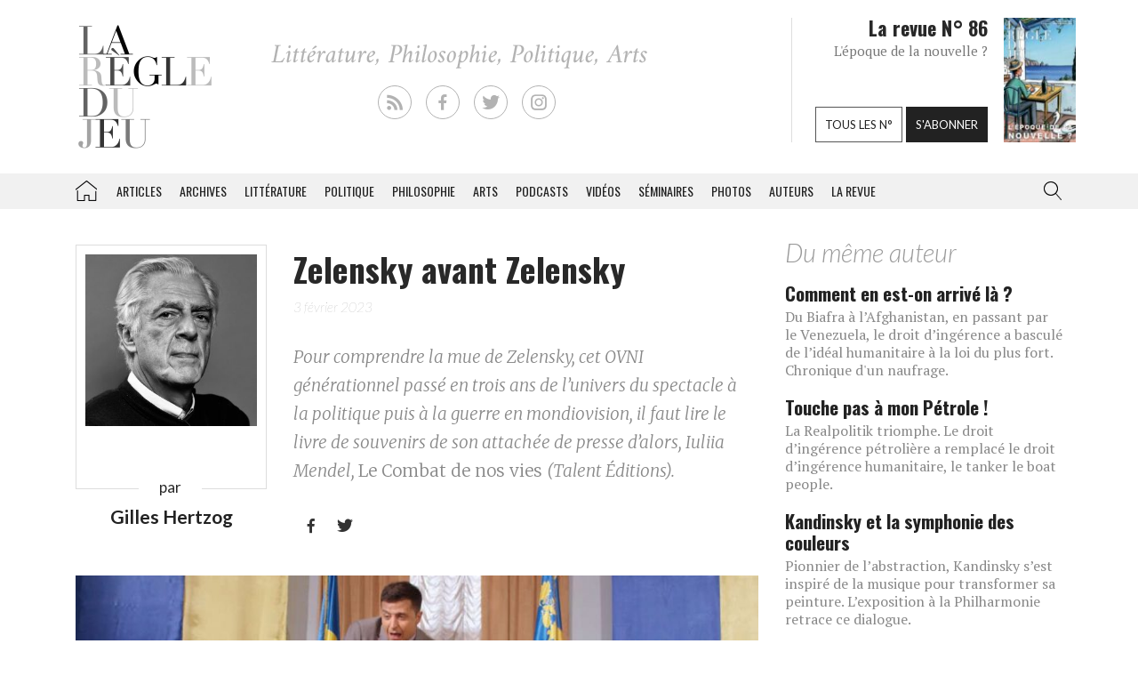

--- FILE ---
content_type: text/html; charset=UTF-8
request_url: https://laregledujeu.org/2023/02/03/39009/zelensky-avant-zelensky/
body_size: 26281
content:
<!DOCTYPE html>
<html class="no-js" lang="">

<head>
	
		<script async src="//pagead2.googlesyndication.com/pagead/js/adsbygoogle.js"></script>

		<script>
			(adsbygoogle = window.adsbygoogle || []).push({
				google_ad_client: "ca-pub-8955396641542719",
				enable_page_level_ads: true
			});
		</script>
		<meta charset=utf-8>
	<meta http-equiv=X-UA-Compatible content="IE=edge">
	<meta name="viewport" content="width=device-width, initial-scale=1">
	<meta name="format-detection" content="telephone=no" />
	<!-- The above 3 meta tags *must* come first in the head; any other head content must come *after* these tags -->
	<title>
		Gilles Hertzog, Zelensky avant Zelensky - La Règle du Jeu - Littérature, Philosophie, Politique, Arts	</title>
	<link rel="profile" href="https://gmpg.org/xfn/11">
	<link rel="pingback" href="https://laregledujeu.org/xmlrpc.php" />
		<meta name='robots' content='index, follow, max-image-preview:large, max-snippet:-1, max-video-preview:-1' />

	<!-- This site is optimized with the Yoast SEO Premium plugin v24.5 (Yoast SEO v24.5) - https://yoast.com/wordpress/plugins/seo/ -->
	<meta name="description" content="Pour comprendre la mue de cet OVNI passé en trois ans du spectacle à la politique puis à la guerre, il faut lire le livre de son attachée de presse d’alors." />
	<link rel="canonical" href="https://laregledujeu.org/2023/02/03/39009/zelensky-avant-zelensky/" />
	<meta property="og:locale" content="fr_FR" />
	<meta property="og:type" content="article" />
	<meta property="og:title" content="Zelensky avant Zelensky" />
	<meta property="og:description" content="Pour comprendre la mue de cet OVNI passé en trois ans du spectacle à la politique puis à la guerre, il faut lire le livre de son attachée de presse d’alors." />
	<meta property="og:url" content="https://laregledujeu.org/2023/02/03/39009/zelensky-avant-zelensky/" />
	<meta property="og:site_name" content="La Règle du Jeu" />
	<meta property="article:publisher" content="https://www.facebook.com/pages/La-r%c3%a8gle-du-jeu-Revue-RDJ/112920092069569" />
	<meta property="article:published_time" content="2023-02-03T07:29:59+00:00" />
	<meta property="article:modified_time" content="2023-02-03T07:30:00+00:00" />
	<meta property="og:image" content="https://laregledujeu.org/files/2015/11/volodymyr-Zelensky.jpg" />
	<meta property="og:image:width" content="1980" />
	<meta property="og:image:height" content="1113" />
	<meta property="og:image:type" content="image/jpeg" />
	<meta name="author" content="Redaction La Règle du Jeu" />
	<meta name="twitter:card" content="summary_large_image" />
	<meta name="twitter:creator" content="@laregledujeuorg" />
	<meta name="twitter:site" content="@laregledujeuorg" />
	<meta name="twitter:label1" content="Écrit par" />
	<meta name="twitter:data1" content="Redaction La Règle du Jeu" />
	<meta name="twitter:label2" content="Durée de lecture est." />
	<meta name="twitter:data2" content="4 minutes" />
	<script type="application/ld+json" class="yoast-schema-graph">{"@context":"https://schema.org","@graph":[{"@type":"WebPage","@id":"https://laregledujeu.org/2023/02/03/39009/zelensky-avant-zelensky/","url":"https://laregledujeu.org/2023/02/03/39009/zelensky-avant-zelensky/","name":"Zelensky avant Zelensky","isPartOf":{"@id":"https://laregledujeu.org/#website"},"primaryImageOfPage":{"@id":"https://laregledujeu.org/2023/02/03/39009/zelensky-avant-zelensky/#primaryimage"},"image":{"@id":"https://laregledujeu.org/2023/02/03/39009/zelensky-avant-zelensky/#primaryimage"},"thumbnailUrl":"https://laregledujeu.org/files/2015/11/volodymyr-Zelensky.jpg","datePublished":"2023-02-03T07:29:59+00:00","dateModified":"2023-02-03T07:30:00+00:00","author":{"@id":"https://laregledujeu.org/#/schema/person/6fcb84b6d08b6a98b4635f804fdecb89"},"description":"Pour comprendre la mue de cet OVNI passé en trois ans du spectacle à la politique puis à la guerre, il faut lire le livre de son attachée de presse d’alors.","breadcrumb":{"@id":"https://laregledujeu.org/2023/02/03/39009/zelensky-avant-zelensky/#breadcrumb"},"inLanguage":"fr-FR","potentialAction":[{"@type":"ReadAction","target":["https://laregledujeu.org/2023/02/03/39009/zelensky-avant-zelensky/"]}]},{"@type":"ImageObject","inLanguage":"fr-FR","@id":"https://laregledujeu.org/2023/02/03/39009/zelensky-avant-zelensky/#primaryimage","url":"https://laregledujeu.org/files/2015/11/volodymyr-Zelensky.jpg","contentUrl":"https://laregledujeu.org/files/2015/11/volodymyr-Zelensky.jpg","width":1980,"height":1113,"caption":"Volodymyr Zelensky dans une scène de la série «Serviteur du peuple». Photo : Eccho rights."},{"@type":"BreadcrumbList","@id":"https://laregledujeu.org/2023/02/03/39009/zelensky-avant-zelensky/#breadcrumb","itemListElement":[{"@type":"ListItem","position":1,"name":"Accueil","item":"https://laregledujeu.org/"},{"@type":"ListItem","position":2,"name":"Zelensky avant Zelensky"}]},{"@type":"WebSite","@id":"https://laregledujeu.org/#website","url":"https://laregledujeu.org/","name":"La Règle du Jeu","description":"Littérature, Philosophie, Politique, Arts","potentialAction":[{"@type":"SearchAction","target":{"@type":"EntryPoint","urlTemplate":"https://laregledujeu.org/?s={search_term_string}"},"query-input":{"@type":"PropertyValueSpecification","valueRequired":true,"valueName":"search_term_string"}}],"inLanguage":"fr-FR"},{"@type":"Person","@id":"https://laregledujeu.org/#/schema/person/6fcb84b6d08b6a98b4635f804fdecb89","name":"Redaction La Règle du Jeu","image":{"@type":"ImageObject","inLanguage":"fr-FR","@id":"https://laregledujeu.org/#/schema/person/image/","url":"https://secure.gravatar.com/avatar/8a3bc76bb38684ecc3a174e014d82218?s=96&d=mm&r=g","contentUrl":"https://secure.gravatar.com/avatar/8a3bc76bb38684ecc3a174e014d82218?s=96&d=mm&r=g","caption":"Redaction La Règle du Jeu"},"url":"https://laregledujeu.org/author/mariadefranca/"}]}</script>
	<!-- / Yoast SEO Premium plugin. -->


<meta name="news_keywords" content="zelensky" />
<meta name="original-source" content="https://laregledujeu.org/2023/02/03/39009/zelensky-avant-zelensky/" />
<link rel='dns-prefetch' href='//code.jquery.com' />
<link rel='dns-prefetch' href='//cdnjs.cloudflare.com' />
<link rel="alternate" type="application/rss+xml" title="La Règle du Jeu &raquo; Flux" href="https://laregledujeu.org/feed/" />
<link rel="alternate" type="application/rss+xml" title="La Règle du Jeu &raquo; Flux des commentaires" href="https://laregledujeu.org/comments/feed/" />
<link rel="alternate" type="application/rss+xml" title="La Règle du Jeu &raquo; Zelensky avant Zelensky Flux des commentaires" href="https://laregledujeu.org/2023/02/03/39009/zelensky-avant-zelensky/feed/" />
<script type="text/javascript">
/* <![CDATA[ */
window._wpemojiSettings = {"baseUrl":"https:\/\/s.w.org\/images\/core\/emoji\/15.0.3\/72x72\/","ext":".png","svgUrl":"https:\/\/s.w.org\/images\/core\/emoji\/15.0.3\/svg\/","svgExt":".svg","source":{"concatemoji":"https:\/\/laregledujeu.org\/wp-includes\/js\/wp-emoji-release.min.js?ver=6.6"}};
/*! This file is auto-generated */
!function(i,n){var o,s,e;function c(e){try{var t={supportTests:e,timestamp:(new Date).valueOf()};sessionStorage.setItem(o,JSON.stringify(t))}catch(e){}}function p(e,t,n){e.clearRect(0,0,e.canvas.width,e.canvas.height),e.fillText(t,0,0);var t=new Uint32Array(e.getImageData(0,0,e.canvas.width,e.canvas.height).data),r=(e.clearRect(0,0,e.canvas.width,e.canvas.height),e.fillText(n,0,0),new Uint32Array(e.getImageData(0,0,e.canvas.width,e.canvas.height).data));return t.every(function(e,t){return e===r[t]})}function u(e,t,n){switch(t){case"flag":return n(e,"\ud83c\udff3\ufe0f\u200d\u26a7\ufe0f","\ud83c\udff3\ufe0f\u200b\u26a7\ufe0f")?!1:!n(e,"\ud83c\uddfa\ud83c\uddf3","\ud83c\uddfa\u200b\ud83c\uddf3")&&!n(e,"\ud83c\udff4\udb40\udc67\udb40\udc62\udb40\udc65\udb40\udc6e\udb40\udc67\udb40\udc7f","\ud83c\udff4\u200b\udb40\udc67\u200b\udb40\udc62\u200b\udb40\udc65\u200b\udb40\udc6e\u200b\udb40\udc67\u200b\udb40\udc7f");case"emoji":return!n(e,"\ud83d\udc26\u200d\u2b1b","\ud83d\udc26\u200b\u2b1b")}return!1}function f(e,t,n){var r="undefined"!=typeof WorkerGlobalScope&&self instanceof WorkerGlobalScope?new OffscreenCanvas(300,150):i.createElement("canvas"),a=r.getContext("2d",{willReadFrequently:!0}),o=(a.textBaseline="top",a.font="600 32px Arial",{});return e.forEach(function(e){o[e]=t(a,e,n)}),o}function t(e){var t=i.createElement("script");t.src=e,t.defer=!0,i.head.appendChild(t)}"undefined"!=typeof Promise&&(o="wpEmojiSettingsSupports",s=["flag","emoji"],n.supports={everything:!0,everythingExceptFlag:!0},e=new Promise(function(e){i.addEventListener("DOMContentLoaded",e,{once:!0})}),new Promise(function(t){var n=function(){try{var e=JSON.parse(sessionStorage.getItem(o));if("object"==typeof e&&"number"==typeof e.timestamp&&(new Date).valueOf()<e.timestamp+604800&&"object"==typeof e.supportTests)return e.supportTests}catch(e){}return null}();if(!n){if("undefined"!=typeof Worker&&"undefined"!=typeof OffscreenCanvas&&"undefined"!=typeof URL&&URL.createObjectURL&&"undefined"!=typeof Blob)try{var e="postMessage("+f.toString()+"("+[JSON.stringify(s),u.toString(),p.toString()].join(",")+"));",r=new Blob([e],{type:"text/javascript"}),a=new Worker(URL.createObjectURL(r),{name:"wpTestEmojiSupports"});return void(a.onmessage=function(e){c(n=e.data),a.terminate(),t(n)})}catch(e){}c(n=f(s,u,p))}t(n)}).then(function(e){for(var t in e)n.supports[t]=e[t],n.supports.everything=n.supports.everything&&n.supports[t],"flag"!==t&&(n.supports.everythingExceptFlag=n.supports.everythingExceptFlag&&n.supports[t]);n.supports.everythingExceptFlag=n.supports.everythingExceptFlag&&!n.supports.flag,n.DOMReady=!1,n.readyCallback=function(){n.DOMReady=!0}}).then(function(){return e}).then(function(){var e;n.supports.everything||(n.readyCallback(),(e=n.source||{}).concatemoji?t(e.concatemoji):e.wpemoji&&e.twemoji&&(t(e.twemoji),t(e.wpemoji)))}))}((window,document),window._wpemojiSettings);
/* ]]> */
</script>
<style id='wp-emoji-styles-inline-css' type='text/css'>

	img.wp-smiley, img.emoji {
		display: inline !important;
		border: none !important;
		box-shadow: none !important;
		height: 1em !important;
		width: 1em !important;
		margin: 0 0.07em !important;
		vertical-align: -0.1em !important;
		background: none !important;
		padding: 0 !important;
	}
</style>
<link rel='stylesheet' id='wp-block-library-css' href='https://laregledujeu.org/wp-includes/css/dist/block-library/style.min.css?ver=6.6' type='text/css' media='all' />
<style id='classic-theme-styles-inline-css' type='text/css'>
/*! This file is auto-generated */
.wp-block-button__link{color:#fff;background-color:#32373c;border-radius:9999px;box-shadow:none;text-decoration:none;padding:calc(.667em + 2px) calc(1.333em + 2px);font-size:1.125em}.wp-block-file__button{background:#32373c;color:#fff;text-decoration:none}
</style>
<style id='global-styles-inline-css' type='text/css'>
:root{--wp--preset--aspect-ratio--square: 1;--wp--preset--aspect-ratio--4-3: 4/3;--wp--preset--aspect-ratio--3-4: 3/4;--wp--preset--aspect-ratio--3-2: 3/2;--wp--preset--aspect-ratio--2-3: 2/3;--wp--preset--aspect-ratio--16-9: 16/9;--wp--preset--aspect-ratio--9-16: 9/16;--wp--preset--color--black: #000000;--wp--preset--color--cyan-bluish-gray: #abb8c3;--wp--preset--color--white: #ffffff;--wp--preset--color--pale-pink: #f78da7;--wp--preset--color--vivid-red: #cf2e2e;--wp--preset--color--luminous-vivid-orange: #ff6900;--wp--preset--color--luminous-vivid-amber: #fcb900;--wp--preset--color--light-green-cyan: #7bdcb5;--wp--preset--color--vivid-green-cyan: #00d084;--wp--preset--color--pale-cyan-blue: #8ed1fc;--wp--preset--color--vivid-cyan-blue: #0693e3;--wp--preset--color--vivid-purple: #9b51e0;--wp--preset--gradient--vivid-cyan-blue-to-vivid-purple: linear-gradient(135deg,rgba(6,147,227,1) 0%,rgb(155,81,224) 100%);--wp--preset--gradient--light-green-cyan-to-vivid-green-cyan: linear-gradient(135deg,rgb(122,220,180) 0%,rgb(0,208,130) 100%);--wp--preset--gradient--luminous-vivid-amber-to-luminous-vivid-orange: linear-gradient(135deg,rgba(252,185,0,1) 0%,rgba(255,105,0,1) 100%);--wp--preset--gradient--luminous-vivid-orange-to-vivid-red: linear-gradient(135deg,rgba(255,105,0,1) 0%,rgb(207,46,46) 100%);--wp--preset--gradient--very-light-gray-to-cyan-bluish-gray: linear-gradient(135deg,rgb(238,238,238) 0%,rgb(169,184,195) 100%);--wp--preset--gradient--cool-to-warm-spectrum: linear-gradient(135deg,rgb(74,234,220) 0%,rgb(151,120,209) 20%,rgb(207,42,186) 40%,rgb(238,44,130) 60%,rgb(251,105,98) 80%,rgb(254,248,76) 100%);--wp--preset--gradient--blush-light-purple: linear-gradient(135deg,rgb(255,206,236) 0%,rgb(152,150,240) 100%);--wp--preset--gradient--blush-bordeaux: linear-gradient(135deg,rgb(254,205,165) 0%,rgb(254,45,45) 50%,rgb(107,0,62) 100%);--wp--preset--gradient--luminous-dusk: linear-gradient(135deg,rgb(255,203,112) 0%,rgb(199,81,192) 50%,rgb(65,88,208) 100%);--wp--preset--gradient--pale-ocean: linear-gradient(135deg,rgb(255,245,203) 0%,rgb(182,227,212) 50%,rgb(51,167,181) 100%);--wp--preset--gradient--electric-grass: linear-gradient(135deg,rgb(202,248,128) 0%,rgb(113,206,126) 100%);--wp--preset--gradient--midnight: linear-gradient(135deg,rgb(2,3,129) 0%,rgb(40,116,252) 100%);--wp--preset--font-size--small: 13px;--wp--preset--font-size--medium: 20px;--wp--preset--font-size--large: 36px;--wp--preset--font-size--x-large: 42px;--wp--preset--spacing--20: 0.44rem;--wp--preset--spacing--30: 0.67rem;--wp--preset--spacing--40: 1rem;--wp--preset--spacing--50: 1.5rem;--wp--preset--spacing--60: 2.25rem;--wp--preset--spacing--70: 3.38rem;--wp--preset--spacing--80: 5.06rem;--wp--preset--shadow--natural: 6px 6px 9px rgba(0, 0, 0, 0.2);--wp--preset--shadow--deep: 12px 12px 50px rgba(0, 0, 0, 0.4);--wp--preset--shadow--sharp: 6px 6px 0px rgba(0, 0, 0, 0.2);--wp--preset--shadow--outlined: 6px 6px 0px -3px rgba(255, 255, 255, 1), 6px 6px rgba(0, 0, 0, 1);--wp--preset--shadow--crisp: 6px 6px 0px rgba(0, 0, 0, 1);}:where(.is-layout-flex){gap: 0.5em;}:where(.is-layout-grid){gap: 0.5em;}body .is-layout-flex{display: flex;}.is-layout-flex{flex-wrap: wrap;align-items: center;}.is-layout-flex > :is(*, div){margin: 0;}body .is-layout-grid{display: grid;}.is-layout-grid > :is(*, div){margin: 0;}:where(.wp-block-columns.is-layout-flex){gap: 2em;}:where(.wp-block-columns.is-layout-grid){gap: 2em;}:where(.wp-block-post-template.is-layout-flex){gap: 1.25em;}:where(.wp-block-post-template.is-layout-grid){gap: 1.25em;}.has-black-color{color: var(--wp--preset--color--black) !important;}.has-cyan-bluish-gray-color{color: var(--wp--preset--color--cyan-bluish-gray) !important;}.has-white-color{color: var(--wp--preset--color--white) !important;}.has-pale-pink-color{color: var(--wp--preset--color--pale-pink) !important;}.has-vivid-red-color{color: var(--wp--preset--color--vivid-red) !important;}.has-luminous-vivid-orange-color{color: var(--wp--preset--color--luminous-vivid-orange) !important;}.has-luminous-vivid-amber-color{color: var(--wp--preset--color--luminous-vivid-amber) !important;}.has-light-green-cyan-color{color: var(--wp--preset--color--light-green-cyan) !important;}.has-vivid-green-cyan-color{color: var(--wp--preset--color--vivid-green-cyan) !important;}.has-pale-cyan-blue-color{color: var(--wp--preset--color--pale-cyan-blue) !important;}.has-vivid-cyan-blue-color{color: var(--wp--preset--color--vivid-cyan-blue) !important;}.has-vivid-purple-color{color: var(--wp--preset--color--vivid-purple) !important;}.has-black-background-color{background-color: var(--wp--preset--color--black) !important;}.has-cyan-bluish-gray-background-color{background-color: var(--wp--preset--color--cyan-bluish-gray) !important;}.has-white-background-color{background-color: var(--wp--preset--color--white) !important;}.has-pale-pink-background-color{background-color: var(--wp--preset--color--pale-pink) !important;}.has-vivid-red-background-color{background-color: var(--wp--preset--color--vivid-red) !important;}.has-luminous-vivid-orange-background-color{background-color: var(--wp--preset--color--luminous-vivid-orange) !important;}.has-luminous-vivid-amber-background-color{background-color: var(--wp--preset--color--luminous-vivid-amber) !important;}.has-light-green-cyan-background-color{background-color: var(--wp--preset--color--light-green-cyan) !important;}.has-vivid-green-cyan-background-color{background-color: var(--wp--preset--color--vivid-green-cyan) !important;}.has-pale-cyan-blue-background-color{background-color: var(--wp--preset--color--pale-cyan-blue) !important;}.has-vivid-cyan-blue-background-color{background-color: var(--wp--preset--color--vivid-cyan-blue) !important;}.has-vivid-purple-background-color{background-color: var(--wp--preset--color--vivid-purple) !important;}.has-black-border-color{border-color: var(--wp--preset--color--black) !important;}.has-cyan-bluish-gray-border-color{border-color: var(--wp--preset--color--cyan-bluish-gray) !important;}.has-white-border-color{border-color: var(--wp--preset--color--white) !important;}.has-pale-pink-border-color{border-color: var(--wp--preset--color--pale-pink) !important;}.has-vivid-red-border-color{border-color: var(--wp--preset--color--vivid-red) !important;}.has-luminous-vivid-orange-border-color{border-color: var(--wp--preset--color--luminous-vivid-orange) !important;}.has-luminous-vivid-amber-border-color{border-color: var(--wp--preset--color--luminous-vivid-amber) !important;}.has-light-green-cyan-border-color{border-color: var(--wp--preset--color--light-green-cyan) !important;}.has-vivid-green-cyan-border-color{border-color: var(--wp--preset--color--vivid-green-cyan) !important;}.has-pale-cyan-blue-border-color{border-color: var(--wp--preset--color--pale-cyan-blue) !important;}.has-vivid-cyan-blue-border-color{border-color: var(--wp--preset--color--vivid-cyan-blue) !important;}.has-vivid-purple-border-color{border-color: var(--wp--preset--color--vivid-purple) !important;}.has-vivid-cyan-blue-to-vivid-purple-gradient-background{background: var(--wp--preset--gradient--vivid-cyan-blue-to-vivid-purple) !important;}.has-light-green-cyan-to-vivid-green-cyan-gradient-background{background: var(--wp--preset--gradient--light-green-cyan-to-vivid-green-cyan) !important;}.has-luminous-vivid-amber-to-luminous-vivid-orange-gradient-background{background: var(--wp--preset--gradient--luminous-vivid-amber-to-luminous-vivid-orange) !important;}.has-luminous-vivid-orange-to-vivid-red-gradient-background{background: var(--wp--preset--gradient--luminous-vivid-orange-to-vivid-red) !important;}.has-very-light-gray-to-cyan-bluish-gray-gradient-background{background: var(--wp--preset--gradient--very-light-gray-to-cyan-bluish-gray) !important;}.has-cool-to-warm-spectrum-gradient-background{background: var(--wp--preset--gradient--cool-to-warm-spectrum) !important;}.has-blush-light-purple-gradient-background{background: var(--wp--preset--gradient--blush-light-purple) !important;}.has-blush-bordeaux-gradient-background{background: var(--wp--preset--gradient--blush-bordeaux) !important;}.has-luminous-dusk-gradient-background{background: var(--wp--preset--gradient--luminous-dusk) !important;}.has-pale-ocean-gradient-background{background: var(--wp--preset--gradient--pale-ocean) !important;}.has-electric-grass-gradient-background{background: var(--wp--preset--gradient--electric-grass) !important;}.has-midnight-gradient-background{background: var(--wp--preset--gradient--midnight) !important;}.has-small-font-size{font-size: var(--wp--preset--font-size--small) !important;}.has-medium-font-size{font-size: var(--wp--preset--font-size--medium) !important;}.has-large-font-size{font-size: var(--wp--preset--font-size--large) !important;}.has-x-large-font-size{font-size: var(--wp--preset--font-size--x-large) !important;}
:where(.wp-block-post-template.is-layout-flex){gap: 1.25em;}:where(.wp-block-post-template.is-layout-grid){gap: 1.25em;}
:where(.wp-block-columns.is-layout-flex){gap: 2em;}:where(.wp-block-columns.is-layout-grid){gap: 2em;}
:root :where(.wp-block-pullquote){font-size: 1.5em;line-height: 1.6;}
</style>
<link rel='stylesheet' id='contact-form-7-css' href='https://laregledujeu.org/wp-content/plugins/contact-form-7/includes/css/styles.css?ver=6.0.4' type='text/css' media='all' />
<link rel='stylesheet' id='dashicons-css' href='https://laregledujeu.org/wp-includes/css/dashicons.min.css?ver=6.6' type='text/css' media='all' />
<link rel='stylesheet' id='rdj-style-css' href='https://laregledujeu.org/wp-content/themes/rdjv3/style.css?ver=4.02' type='text/css' media='all' />
<link rel='stylesheet' id='font-awesome-css' href='//cdnjs.cloudflare.com/ajax/libs/font-awesome/5.10.2/css/all.min.css?ver=6.6' type='text/css' media='all' />
<link rel='stylesheet' id='new-royalslider-core-css-css' href='https://laregledujeu.org/wp-content/plugins/new-royalslider/lib/royalslider/royalslider.css?ver=3.4.1' type='text/css' media='all' />
<link rel='stylesheet' id='rsUni-css-css' href='https://laregledujeu.org/wp-content/plugins/new-royalslider/lib/royalslider/skins/universal/rs-universal.css?ver=3.4.1' type='text/css' media='all' />
<link rel='stylesheet' id='visible_nearby_zoom-css-css' href='https://laregledujeu.org/wp-content/plugins/new-royalslider/lib/royalslider/templates-css/rs-visible-nearby-zoom.css?ver=3.4.1' type='text/css' media='all' />
<link rel='stylesheet' id='__EPYT__style-css' href='https://laregledujeu.org/wp-content/plugins/youtube-embed-plus/styles/ytprefs.min.css?ver=14.2.1.3' type='text/css' media='all' />
<style id='__EPYT__style-inline-css' type='text/css'>

                .epyt-gallery-thumb {
                        width: 33.333%;
                }
                
</style>
<script type="text/javascript" src="https://code.jquery.com/jquery-latest.min.js?ver=6.6" id="jquery-js"></script>
<script type="text/javascript" src="https://laregledujeu.org/wp-content/themes/rdjv3/bootstrap/assets/javascripts/bootstrap.min.js?ver=6.6" id="bootstrap-min-js"></script>
<script type="text/javascript" id="__ytprefs__-js-extra">
/* <![CDATA[ */
var _EPYT_ = {"ajaxurl":"https:\/\/laregledujeu.org\/wp-admin\/admin-ajax.php","security":"53af96e795","gallery_scrolloffset":"20","eppathtoscripts":"https:\/\/laregledujeu.org\/wp-content\/plugins\/youtube-embed-plus\/scripts\/","eppath":"https:\/\/laregledujeu.org\/wp-content\/plugins\/youtube-embed-plus\/","epresponsiveselector":"[\"iframe.__youtube_prefs_widget__\"]","epdovol":"1","version":"14.2.1.3","evselector":"iframe.__youtube_prefs__[src], iframe[src*=\"youtube.com\/embed\/\"], iframe[src*=\"youtube-nocookie.com\/embed\/\"]","ajax_compat":"","maxres_facade":"eager","ytapi_load":"light","pause_others":"","stopMobileBuffer":"1","facade_mode":"","not_live_on_channel":"","vi_active":"","vi_js_posttypes":[]};
/* ]]> */
</script>
<script type="text/javascript" src="https://laregledujeu.org/wp-content/plugins/youtube-embed-plus/scripts/ytprefs.min.js?ver=14.2.1.3" id="__ytprefs__-js"></script>
<link rel="https://api.w.org/" href="https://laregledujeu.org/wp-json/" /><link rel="alternate" title="JSON" type="application/json" href="https://laregledujeu.org/wp-json/wp/v2/posts/39009" /><link rel="EditURI" type="application/rsd+xml" title="RSD" href="https://laregledujeu.org/xmlrpc.php?rsd" />
<link rel='shortlink' href='https://laregledujeu.org/?p=39009' />
<link rel="alternate" title="oEmbed (JSON)" type="application/json+oembed" href="https://laregledujeu.org/wp-json/oembed/1.0/embed?url=https%3A%2F%2Flaregledujeu.org%2F2023%2F02%2F03%2F39009%2Fzelensky-avant-zelensky%2F" />
<script type="text/javascript" src="https://laregledujeu.org/wp-content/plugins/si-captcha-for-wordpress/captcha/si_captcha.js?ver=1769394152"></script>
<!-- begin SI CAPTCHA Anti-Spam - login/register form style -->
<style type="text/css">
.si_captcha_small { width:175px; height:45px; padding-top:10px; padding-bottom:10px; }
.si_captcha_large { width:250px; height:60px; padding-top:10px; padding-bottom:10px; }
img#si_image_com { border-style:none; margin:0; padding-right:5px; float:left; }
img#si_image_reg { border-style:none; margin:0; padding-right:5px; float:left; }
img#si_image_log { border-style:none; margin:0; padding-right:5px; float:left; }
img#si_image_side_login { border-style:none; margin:0; padding-right:5px; float:left; }
img#si_image_checkout { border-style:none; margin:0; padding-right:5px; float:left; }
img#si_image_jetpack { border-style:none; margin:0; padding-right:5px; float:left; }
img#si_image_bbpress_topic { border-style:none; margin:0; padding-right:5px; float:left; }
.si_captcha_refresh { border-style:none; margin:0; vertical-align:bottom; }
div#si_captcha_input { display:block; padding-top:15px; padding-bottom:5px; }
label#si_captcha_code_label { margin:0; }
input#si_captcha_code_input { width:65px; }
p#si_captcha_code_p { clear: left; padding-top:10px; }
.si-captcha-jetpack-error { color:#DC3232; }
</style>
<!-- end SI CAPTCHA Anti-Spam - login/register form style -->
			<script>
			(function(i, s, o, g, r, a, m) {
				i['GoogleAnalyticsObject'] = r;
				i[r] = i[r] || function() {
					(i[r].q = i[r].q || []).push(arguments)
				}, i[r].l = 1 * new Date();
				a = s.createElement(o),
					m = s.getElementsByTagName(o)[0];
				a.async = 1;
				a.src = g;
				m.parentNode.insertBefore(a, m)
			})(window, document, 'script', '//www.google-analytics.com/analytics.js', 'ga');

			ga('create', 'UA-91104-21', 'auto');
			ga('send', 'pageview');
		</script>

	</head>

<body class="post-template-default single single-post postid-39009 single-format-standard post-zelensky-avant-zelensky rdjv3 blog-1">
	<div id="pagewrap">
		<div id="page-body" class="container-fluid row">
			<header class="top container-fluid row">
				<div id="header-top-area" class="hidden-xs container">
					<div class="col-md-3">
						<a href="/" id="logo" class="left"></a>
					</div>
					<div class="">
						<ul id="social_links">
  <li><a class="rss" href="/feed/" target="_blank"></a></li>
  <li><a class="facebook" href="https://fr-fr.facebook.com/pages/La-regle-du-jeu-Revue-RDJ/112920092069569" target="_blank"></a></li>
  <li><a class="twitter" href="https://twitter.com/laregledujeuorg" target="_blank"></a></li>
  <li><a class="instagram" href="https://www.instagram.com/revuelaregledujeu/?hl=fr" target="_blank"></a></li>
</ul>

											</div>
					<div id="teaser" class="hidden-sm">
						<div class="col-right">
							<figure>
								<a href='https://laregledujeu.org/revue/n-86/'><span style='display: inline-block; margin-left: 0px; margin-top: -1.276617954071px;'><img width="81" height="143" src="https://laregledujeu.org/files/2025/09/la-regle-du-jeu-numero-86-le-retour-de-la-nouvelle-couverture.jpg" class="attachment-81x999 size-81x999 wp-post-image" alt="Couverture du N°85 de La Règle du jeu." decoding="async" srcset="https://laregledujeu.org/files/2025/09/la-regle-du-jeu-numero-86-le-retour-de-la-nouvelle-couverture.jpg 958w, https://laregledujeu.org/files/2025/09/la-regle-du-jeu-numero-86-le-retour-de-la-nouvelle-couverture-170x300.jpg 170w, https://laregledujeu.org/files/2025/09/la-regle-du-jeu-numero-86-le-retour-de-la-nouvelle-couverture-582x1024.jpg 582w, https://laregledujeu.org/files/2025/09/la-regle-du-jeu-numero-86-le-retour-de-la-nouvelle-couverture-85x150.jpg 85w, https://laregledujeu.org/files/2025/09/la-regle-du-jeu-numero-86-le-retour-de-la-nouvelle-couverture-768x1352.jpg 768w, https://laregledujeu.org/files/2025/09/la-regle-du-jeu-numero-86-le-retour-de-la-nouvelle-couverture-873x1536.jpg 873w, https://laregledujeu.org/files/2025/09/la-regle-du-jeu-numero-86-le-retour-de-la-nouvelle-couverture-840x1478.jpg 840w, https://laregledujeu.org/files/2025/09/la-regle-du-jeu-numero-86-le-retour-de-la-nouvelle-couverture-620x1091.jpg 620w, https://laregledujeu.org/files/2025/09/la-regle-du-jeu-numero-86-le-retour-de-la-nouvelle-couverture-420x739.jpg 420w" sizes="(max-width: 81px) 100vw, 81px" /></span></a>							</figure>
						</div>
						<div class="col-left" style="position: relative;">
							<h1>La revue N° 86</h1>
							<h2>L'époque de la nouvelle ?</h2>
							<div class="bottom-buttons">
								<a href="/tous-les-numeros/" class="rdj-btn rdj-btn-white rdj-btn-margin">Tous les n°</a>
								<a href="/boutique/abonnement/" class="rdj-btn rdj-btn-black">S'abonner</a>
							</div>
						</div>
					</div><!-- #teaser -->
				</div>
			</header>
			<script>
var el = document.getElementById('input.search-field');
if (el != null) {
	function blurInput() {
		window.scrollTo(0, 0);
	}
	el.addEventListener('blur', blurInput, false);
}
</script>
<nav id="top-menu" class="navbar navbar-default" data-spy="affix" data-offset-top="192">
	<div class="container"> 
		<!-- Brand and toggle get grouped for better mobile display -->
		<div class="navbar-header">
			<button type="button" class="navbar-toggle" data-toggle="collapse" data-target=".navbar-collapse">
				<span class="icon-bar"></span>
				<span class="icon-bar"></span>
				<span class="icon-bar"></span>
			</button>
			<a class="navbar-brand visible-xs" href="/"></a>
		</div><!-- /.navbar-header --> 
		
		<!-- Collect the nav links, forms, and other content for toggling -->
		<div class="collapse navbar-collapse" id="rdj-collapsible-menu">
			<div id="search-module-xs" class="visible-xs">
				<div class="search-embed">
	<form role="search" method="get" class="search-form form-inline" action="/">
		<div class="form-group">
			<select name="post_type" class="form-control search-post-type">
				<option value="post">Les articles</option>
				<option value="video">Les vidéos</option>
				<option value="seminary">Les séminaires</option>
				<option value="gallery">Les galeries</option>
				<option value="contributor">Les auteurs</option>
				<option value="issue">Les n° de la revue</option>
				<option value="all" selected="selected">Tous les contenus</option>
				<option value="arrabal">Le blog d'Arrabal</option>
			</select>
		</div>
		<div class="form-group input-group"> 
			<input type="text" class="form-control search-field" aria-label="..." placeholder="Rechercher dans la RDJ" value="" name="s" title="Rechercher">
			<span class="input-group-btn">
				<button type="submit" class="search-submit btn btn-default">Rechercher</button>
			</span> 
		</div>
	</form>
</div>			</div>
			<ul class="nav navbar-nav">
				<li id='menu-item-menu-item-21436' class='home menu-item menu-item-type-post_type menu-item-object-page current-menu-item page_item page-item- current_page_item menu-item-menu-item-21436'><a href='https://laregledujeu.org/'>La Règle du jeu – Littérature, Philosophie, Politique, Arts</a></li><li id='menu-item-menu-item-36229' class='menu-item menu-item-type-post_type menu-item-object-page current-menu-item page_item page-item- current_page_item menu-item-menu-item-36229'><a href='https://laregledujeu.org/articles/'>Articles</a></li><li id='menu-item-menu-item-22955' class='menu-item menu-item-type-post_type menu-item-object-page current-menu-item page_item page-item- current_page_item menu-item-menu-item-22955'><a href='https://laregledujeu.org/categorie/dossiers/archives-revue/'>Archives</a></li><li id='menu-item-menu-item-27294' class='menu-item menu-item-type-post_type menu-item-object-page current-menu-item page_item page-item- current_page_item menu-item-menu-item-27294'><a href='https://laregledujeu.org/categorie/litterature/'>Littérature</a></li><li id='menu-item-menu-item-27296' class='menu-item menu-item-type-post_type menu-item-object-page current-menu-item page_item page-item- current_page_item menu-item-menu-item-27296'><a href='https://laregledujeu.org/categorie/Politique/'>Politique</a></li><li id='menu-item-menu-item-27295' class='menu-item menu-item-type-post_type menu-item-object-page current-menu-item page_item page-item- current_page_item menu-item-menu-item-27295'><a href='https://laregledujeu.org/categorie/philosophie/'>Philosophie</a></li><li id='menu-item-menu-item-29378' class='menu-item menu-item-type-post_type menu-item-object-page current-menu-item page_item page-item- current_page_item menu-item-menu-item-29378'><a href='https://laregledujeu.org/categorie/art/'>Arts</a></li><li id='menu-item-menu-item-36230' class='menu-item menu-item-type-post_type menu-item-object-page current-menu-item page_item page-item- current_page_item menu-item-menu-item-36230'><a href='https://laregledujeu.org/podcasts/'>Podcasts</a></li><li id='menu-item-menu-item-22302' class='menu-item menu-item-type-post_type menu-item-object-page current-menu-item page_item page-item- current_page_item menu-item-menu-item-22302'><a href='https://laregledujeu.org/tele-rdj/'>Vidéos</a></li><li id='menu-item-menu-item-22354' class='menu-item menu-item-type-post_type menu-item-object-page current-menu-item page_item page-item- current_page_item menu-item-menu-item-22354'><a href='/les-seminaires/'>Séminaires</a></li><li id='menu-item-menu-item-27737' class='menu-item menu-item-type-post_type menu-item-object-page current-menu-item page_item page-item- current_page_item menu-item-menu-item-27737'><a href='https://laregledujeu.org/imagoscope/'>Photos</a></li><li id='menu-item-menu-item-22269' class='menu-item menu-item-type-post_type menu-item-object-page current-menu-item page_item page-item- current_page_item menu-item-menu-item-22269'><a href='https://laregledujeu.org/auteurs/'>Auteurs</a></li><li id='menu-item-menu-item-45658' class='menu-item menu-item-type-post_type menu-item-object-page current-menu-item page_item page-item- current_page_item menu-item-menu-item-45658'><a href='https://laregledujeu.org/la-regle-du-jeu/'>La revue</a></li>			</ul>

			<ul class="nav navbar-nav navbar-right hidden-xs">
				<li><a class="bar-search-toogle-link collapsed" role="button" data-toggle="collapse" href="#search-module" aria-expanded="true" aria-controls="search-module"></a></li>
			</ul>
		</div><!-- /.navbar-collapse --> 
		
		<div id="search-module" class="collapse container hidden-xs">
			<div class="search-embed">
	<form role="search" method="get" class="search-form form-inline" action="/">
		<div class="form-group">
			<select name="post_type" class="form-control search-post-type">
				<option value="post">Les articles</option>
				<option value="video">Les vidéos</option>
				<option value="seminary">Les séminaires</option>
				<option value="gallery">Les galeries</option>
				<option value="contributor">Les auteurs</option>
				<option value="issue">Les n° de la revue</option>
				<option value="all" selected="selected">Tous les contenus</option>
				<option value="arrabal">Le blog d'Arrabal</option>
			</select>
		</div>
		<div class="form-group input-group"> 
			<input type="text" class="form-control search-field" aria-label="..." placeholder="Rechercher dans la RDJ" value="" name="s" title="Rechercher">
			<span class="input-group-btn">
				<button type="submit" class="search-submit btn btn-default">Rechercher</button>
			</span> 
		</div>
	</form>
</div>		</div>

	</div><!-- /.container-fluid --> 
</nav>
<script>
$(document).ready(function () {
	$(".navbar-toggle").on("click", function () {
		$(this).toggleClass("active");
	});
});
</script><div id="content" class="container">
	<div id="main" class="col-md-42">
			<div class="post-39009 post type-post status-publish format-standard has-post-thumbnail hentry category-actualite category-non-classe category-Politique tag-zelensky" id="post-39009">
				<article class="single">
					<header class="post-info">
						 												<aside class="col-sm-18 col-md-16 col-lg-18 hidden-xs">
							<div class="frame">
								<figure>
<a href='https://laregledujeu.org/contributeur/gilles-hertzog/'><img width="300" height="300" src="https://laregledujeu.org/files/2025/01/portrait-gilles-hertzog-300x300.jpeg" class="img-responsive wp-post-image" alt="Gilles Hertzog" decoding="async" fetchpriority="high" srcset="https://laregledujeu.org/files/2025/01/portrait-gilles-hertzog-300x300.jpeg 300w, https://laregledujeu.org/files/2025/01/portrait-gilles-hertzog-620x620.jpeg 620w, https://laregledujeu.org/files/2025/01/portrait-gilles-hertzog-150x150.jpeg 150w, https://laregledujeu.org/files/2025/01/portrait-gilles-hertzog-768x768.jpeg 768w, https://laregledujeu.org/files/2025/01/portrait-gilles-hertzog-420x420.jpeg 420w, https://laregledujeu.org/files/2025/01/portrait-gilles-hertzog-120x120.jpeg 120w, https://laregledujeu.org/files/2025/01/portrait-gilles-hertzog.jpeg 811w" sizes="(max-width: 300px) 100vw, 300px" /></a>			
									<div class="source">
										<span class="by">par </span>
									</div>
								</figure>
							</div><!-- .frame -->
                            <div class="authors">
                                <a href='https://laregledujeu.org/contributeur/gilles-hertzog/'>Gilles Hertzog</a>	
                            </div>
						</aside>
						<div class="heading col-sm-42 col-md-44 col-lg-42">
																				<h1>Zelensky avant Zelensky</h1>
															<h2 class="post-title visible-xs">par <a href='https://laregledujeu.org/contributeur/gilles-hertzog/'>Gilles Hertzog</a></h2>
							                            <p class="date-info">3 février 2023</p>
							<div class="lead">
								
<p>Pour comprendre la mue de Zelensky, cet OVNI générationnel passé en trois ans de l’univers du spectacle à la politique puis à la guerre en mondiovision, il faut lire le livre de souvenirs de son attachée de presse d’alors, Iuliia Mendel, <em>Le Combat de nos vies </em>(Talent Éditions).</p>
<ul class="share_links compact">
	<li><a href="https://www.facebook.com/sharer/sharer.php?u=https://laregledujeu.org/2023/02/03/39009/zelensky-avant-zelensky/" class="facebook" title="Share via Facebook" target="_blank">&#xf305;</a></li>
	<li><a href="https://twitter.com/share?url=https://laregledujeu.org/2023/02/03/39009/zelensky-avant-zelensky//&#038;text=Zelensky avant Zelensky" class="twitter" title="Share via Twitter" target="_blank">&#xf301;</a></li>
</ul>							 </div>
						</div>
							
					</header>
                    							<figure class="featured-image">
								<img width="840" height="472" src="https://laregledujeu.org/files/2015/11/volodymyr-Zelensky.jpg" class="img-responsive wp-post-image" alt="Volodymyr Zelensky dans une scène de la série «Serviteur du peuple»" decoding="async" srcset="https://laregledujeu.org/files/2015/11/volodymyr-Zelensky.jpg 1980w, https://laregledujeu.org/files/2015/11/volodymyr-Zelensky-300x169.jpg 300w, https://laregledujeu.org/files/2015/11/volodymyr-Zelensky-620x349.jpg 620w, https://laregledujeu.org/files/2015/11/volodymyr-Zelensky-150x84.jpg 150w, https://laregledujeu.org/files/2015/11/volodymyr-Zelensky-768x432.jpg 768w, https://laregledujeu.org/files/2015/11/volodymyr-Zelensky-1536x863.jpg 1536w, https://laregledujeu.org/files/2015/11/volodymyr-Zelensky-840x472.jpg 840w, https://laregledujeu.org/files/2015/11/volodymyr-Zelensky-420x236.jpg 420w" sizes="(max-width: 840px) 100vw, 840px" />										<figcaption>
											Volodymyr Zelensky dans une scène de  la série «Serviteur du peuple». Photo : Eccho rights.										</figcaption>
																							</figure> 

												
                    					<div class="entry">               
						
<p class="has-drop-cap">On connait Zelensky, promu à la faveur de la guerre en Ukraine icône mondiale de la liberté.</p>



<p>On connait, en amont, le showman producteur et acteur hors pair du feuilleton télévisé&nbsp;<em>Serviteur du peuple</em>&nbsp;performé quatre ans durant, où un enseignant banal est élu Président d’Ukraine par accident…</p>



<p>La réalité épousant la fiction, Zelensky se présente, ludion virevoltant, à la Présidentielle ukrainienne, casse la baraque et se retrouve chef de l’État un beau jour de 2019, alors que les Russes se sont déjà&nbsp;approprié&nbsp;le Donetsk, une partie du Donbass, la Crimée, et sont aux portes du pays.</p>



<p>En revanche, de cette entrée fracassante en politique jusqu’au 27 février 2022, date de l’invasion russe, on sait en France peu de choses.</p>



<p>Le Zelensky politique d’avant a été phagocyté, en quelque sorte presqu’«&nbsp;avalé&nbsp;», par le Zelensky planétaire d’après, transfiguré en chef de guerre, tête d’affiche de l’Occident volant enfin à son secours.</p>



<p>Si l’on s’intéresse au making-of d’un parfait transfuge du sérail comme s’est voulu Zelensky, si l’on veut toucher du doigt la mue de cet OVNI générationnel passé en trois ans de l’univers du spectacle à la politique puis à la guerre en mondiovision, il faut lire le livre de souvenirs de son attachée de presse d’alors, Iuliia Mendel,&nbsp;<em>Le Combat de nos vies&nbsp;</em>(Talent Éditions), qui raconte de l’intérieur les années d’avant-guerre d’un Président néophyte, sans expérience de l’État ni de la politique, qui se frotte à l’Establishment ukrainien, ses réseaux, ses médias, ses méandres et ses miasmes, se bat contre la corruption sans y perdre son âme, se construit une image de leader respectueux de la démocratie, avant, jeté brutalement dans la tourmente, d’écrire l’Histoire en majuscule et en direct, d’une main d’airain qu’on ne soupçonnait pas, sous les yeux éberlués du monde entier.</p>



<p>Ce portrait d’un homme chu dans le maëlstrom de la guerre sans l’avoir cherché, au-delà du panégyrique d’une fan dévouée corps et âme à son héros, nous rappelle ces vers célèbres de Victor Hugo, dans&nbsp;<em>Les Feuilles d’automne</em>&nbsp;:</p>



<p>«&nbsp;Ce siècle avait deux ans, Rome remplaçait Sparte,<br>Déjà Napoléon perçait sous Bonaparte.&nbsp;»</p>



<p>Car, comme le petit Corse se hissant au-dessus de lui-même à la veille de la campagne d’Italie, le troisième Zelensky, le Zelensky combattant, le Zelensky résistant, le Zelensky résilient, le Zelensky churchillien, n’est pas tombé du ciel, le 24 février dernier. Ce troisième Zelensky était en germe dans son double politique «&nbsp;d’avant&nbsp;», la mue était en cours, il s’y précédait lui-même, se préparait à l’épreuve terrible qu’on voyait poindre partout&nbsp;: la guerre avec la Russie.</p>



<p>Devenu Président, jouant de la faiblesse des institutions pour mieux les rénover, Zelensky introduit d’emblée au cœur du Pouvoir son équipe de Youngsters et de Youtubers du temps de&nbsp;<em>Serviteur du peuple,</em>&nbsp;qui, sans égard pour la bureaucratie ukrainienne, ses lenteurs, ses mœurs et ses compromissions, réinventent dans un joyeux désordre High Tech, plus quelques bourdes et pas mal de pots cassés, la démocratie ukrainienne, au grand dam de la vieille garde post-communiste et des ténors de la Révolution Orange. Il multiplie les réformes au Parlement à un train d’enfer, s’attaque à la corruption, s’en prend aux oligarques qui tiennent le pays sous leur coupe, et qui ripostent à feux roulants sur les chaînes-télé à leur dévotion. Refusant que les langues parlées en Ukraine soient prises en otage, il s’oppose à ses adversaires politiques qui jouent sur la querelle entre pro-occidentaux et pro-russes, attisent la querelle linguistique dans une surenchère nationaliste à des fins électorales.</p>



<p>Cet avant-guerre échevelé de Zelensky va voir se succéder crises et évènements annonciateurs. Ce fut d’abord, en juillet 2019 l’affaire Hunter Biden instrumentalisée par Donald Trump directement auprès de Zelensky, en vue de déstabiliser son futur challenger à la Maison blanche, puis cet avion ukrainien abattu par un missile iranien en janvier 2020, puis, un mois plus tard, l’apparition meurtrière du Covid 19. Ce fut le chantage russe aux échanges de prisonniers, le même chantage russe aux prix sur le gaz. Ce furent les négociations sur le Donetsk et le Donbass à Minsk et à Paris dans le format Normandie, où Poutine ne céda pas d’un pouce. Zelensky qui persévérait dans sa hantise d’éviter la guerre, au point d’être taxé de pro-russe par les jusqu’au-boutistes d’alors, apprenait à son tour que, comme l’écrivait Bismarck, «&nbsp;les accords signés par la Russie ne valent que le prix de la feuille de papier sur laquelle ils sont rédigés.&nbsp;» Sans oublier, dans cette guerre hybride qui ne disait pas son nom de la Russie contre l’Ukraine, la marée de fake news déversées à jets continus sur Zelensky et son pays, par les trolls et les fermes mensonges à la solde du Kremlin.</p>



<p>Oui, Zelensky qui traversa stoïque ces trois années d’avant la guerre ouverte avec la Russie, une épée de Damoclès en permanence au-dessus de la tête, aura été à dure mais bonne école. Il s’était bronzé la nuque et l’esprit. Poutine, qui en était resté à l’image de l’amuseur public, ne savait pas à qui il allait avoir à faire. Il l’apprendra très vite à ses dépens.</p>



<hr class="wp-block-separator"/>



<p>Iuliia Mendel,&nbsp;<em>Le Combat de nos vies</em>, Talent Éditions, janvier 2023.</p>
<div class="clear">
		
	<div class="taglist"><span class="titre">Thèmes</span> <a href="https://laregledujeu.org/mot/zelensky/" rel="tag">Zelensky</a></div></div>	
					</div>
				</article>
			</div><!-- #post -->
					</div><!-- #main -->
		<div id="sidebar" class="col-md-18 ">
				<div class="column1 col-sm-30 col-md-60">
    	<section id="same-contributor" class="post-list">
	<header class="topic-separator">
		<h1>Du même auteur</h1>
	</header>
	<div class="list-posts" style="clear: both;">
				<article id="post-46908">
			<header>
				<h1><a href="https://laregledujeu.org/2026/01/20/46908/comment-en-est-on-arrive-la/">Comment en est-on arrivé là ?</a></h1>
			</header>
			<p><a href="https://laregledujeu.org/2026/01/20/46908/comment-en-est-on-arrive-la/">Du Biafra à l’Afghanistan, en passant par le Venezuela, le droit d’ingérence a basculé de l’idéal humanitaire à la loi du plus fort. Chronique d'un naufrage.</a></p>
		</article>
				<article id="post-46764">
			<header>
				<h1><a href="https://laregledujeu.org/2026/01/09/46764/touche-pas-a-mon-petrole/">Touche pas à mon Pétrole ! </a></h1>
			</header>
			<p><a href="https://laregledujeu.org/2026/01/09/46764/touche-pas-a-mon-petrole/">La Realpolitik triomphe. Le droit d’ingérence pétrolière a remplacé le droit d’ingérence humanitaire, le tanker le boat people.</a></p>
		</article>
				<article id="post-46662">
			<header>
				<h1><a href="https://laregledujeu.org/2026/01/07/46662/kandinsky-et-la-symphonie-des-couleurs/">Kandinsky et la symphonie des couleurs </a></h1>
			</header>
			<p><a href="https://laregledujeu.org/2026/01/07/46662/kandinsky-et-la-symphonie-des-couleurs/">Pionnier de l’abstraction, Kandinsky s’est inspiré de la musique pour transformer sa peinture. L’exposition à la Philharmonie retrace ce dialogue. </a></p>
		</article>
			</div>
	<div class="text-center" style="margin: 24px auto 3px auto; overflow: hidden;">
		<a href="https://laregledujeu.org/contributeur/gilles-hertzog/" class="rdj-btn rdj-btn-white rdj-btn-faded">+ d'articles de l'auteur</a>
	</div>
</section>
	</div>
	<div class="google-adsense m-y-2" style="clear: both;">
	<script async src="//pagead2.googlesyndication.com/pagead/js/adsbygoogle.js"></script>
	<!-- entete-rdj-v1 -->
	<ins class="adsbygoogle"
		 style="display:block;"
		 data-ad-client="ca-pub-8955396641542719"
		 data-ad-slot="3641070580"
		 data-ad-format="auto"></ins>
	<script>
	(adsbygoogle = window.adsbygoogle || []).push({});
</script>
</div>

	<div class="column2 col-sm-30 col-md-60">
	        <section id="suggested-posts" class="post-list">
        <header class="topic-separator">
            <h1>A lire également</h1>
        </header>
        <article id="post-34882">
            <figure class="hidden-xs hidden-sm">
                <a href="https://laregledujeu.org/2019/04/22/34882/deux-heures-avec-volodymyr-zelensky-rencontre-avec-bhl/">
                <img width="620" height="413" src="https://laregledujeu.org/files/2019/04/Zelensky-rencontre-Bernard-Henri-levy-a-kiev-BHL.jpg" class="img-responsive wp-post-image" alt="Volodymyr Zelensky et Bernard-Henri Lévy à Kiev le 30 mars 2019. Photo : Yann Revol." decoding="async" loading="lazy" srcset="https://laregledujeu.org/files/2019/04/Zelensky-rencontre-Bernard-Henri-levy-a-kiev-BHL.jpg 1280w, https://laregledujeu.org/files/2019/04/Zelensky-rencontre-Bernard-Henri-levy-a-kiev-BHL-150x100.jpg 150w, https://laregledujeu.org/files/2019/04/Zelensky-rencontre-Bernard-Henri-levy-a-kiev-BHL-300x200.jpg 300w, https://laregledujeu.org/files/2019/04/Zelensky-rencontre-Bernard-Henri-levy-a-kiev-BHL-768x512.jpg 768w, https://laregledujeu.org/files/2019/04/Zelensky-rencontre-Bernard-Henri-levy-a-kiev-BHL-620x413.jpg 620w, https://laregledujeu.org/files/2019/04/Zelensky-rencontre-Bernard-Henri-levy-a-kiev-BHL-840x560.jpg 840w, https://laregledujeu.org/files/2019/04/Zelensky-rencontre-Bernard-Henri-levy-a-kiev-BHL-420x280.jpg 420w" sizes="(max-width: 620px) 100vw, 620px" />                </a>
            </figure>
            <header>
                <h1>
                    <a href="https://laregledujeu.org/2019/04/22/34882/deux-heures-avec-volodymyr-zelensky-rencontre-avec-bhl/">                            
                    Deux heures avec Volodymyr Zelensky                    </a>
                </h1>
                <h2>
                    <a href="https://laregledujeu.org/2019/04/22/34882/deux-heures-avec-volodymyr-zelensky-rencontre-avec-bhl/">par <strong>Bernard-Henri Lévy</strong>
                    </a>
                </h2>
            </header>
            <p>
            <a href="https://laregledujeu.org/2019/04/22/34882/deux-heures-avec-volodymyr-zelensky-rencontre-avec-bhl/">
            Un ancien humoriste a été élu président de l'Ukraine avec près de 73 % des voix. Bernard-Henri Lévy avait raconté au Point début avril sa rencontre avec le ...            </a>
            </p>
        </article>


        <article id="post-38246">
            <figure class="hidden-xs hidden-sm">
                <a href="https://laregledujeu.org/2022/02/26/38246/sos-ukraine-meeting-de-solidarite-avec-les-resistants-de-kiev-et-le-president-courage-volodymyr-zelensky/">
                <img width="620" height="447" src="https://laregledujeu.org/files/2022/02/Visuel-SOS-Ukraine-Meeting.jpg" class="img-responsive wp-post-image" alt="Visuel de l&#039;appel au meeting en soutien de l&#039;Ukraine." decoding="async" loading="lazy" srcset="https://laregledujeu.org/files/2022/02/Visuel-SOS-Ukraine-Meeting.jpg 1280w, https://laregledujeu.org/files/2022/02/Visuel-SOS-Ukraine-Meeting-300x216.jpg 300w, https://laregledujeu.org/files/2022/02/Visuel-SOS-Ukraine-Meeting-620x447.jpg 620w, https://laregledujeu.org/files/2022/02/Visuel-SOS-Ukraine-Meeting-150x108.jpg 150w, https://laregledujeu.org/files/2022/02/Visuel-SOS-Ukraine-Meeting-768x553.jpg 768w, https://laregledujeu.org/files/2022/02/Visuel-SOS-Ukraine-Meeting-840x605.jpg 840w, https://laregledujeu.org/files/2022/02/Visuel-SOS-Ukraine-Meeting-420x303.jpg 420w" sizes="(max-width: 620px) 100vw, 620px" />                </a>
            </figure>
            <header>
                <h1>
                    <a href="https://laregledujeu.org/2022/02/26/38246/sos-ukraine-meeting-de-solidarite-avec-les-resistants-de-kiev-et-le-president-courage-volodymyr-zelensky/">                            
                    SOS Ukraine&nbsp;: Meeting de solidarité avec les résistants de Kiev et le président-courage Volodymyr Zelensky                    </a>
                </h1>
                <h2>
                    <a href="https://laregledujeu.org/2022/02/26/38246/sos-ukraine-meeting-de-solidarite-avec-les-resistants-de-kiev-et-le-president-courage-volodymyr-zelensky/">par <strong>La Rédaction</strong>
                    </a>
                </h2>
            </header>
            <p>
            <a href="https://laregledujeu.org/2022/02/26/38246/sos-ukraine-meeting-de-solidarite-avec-les-resistants-de-kiev-et-le-president-courage-volodymyr-zelensky/">
            Rendez-vous ce mardi 1er mars, de 17h à 20h, au Théâtre Antoine à Paris. Entrée libre. Soyons nombreux à manifester notre soutien.            </a>
            </p>
        </article>


        <article id="post-38370">
            <figure class="hidden-xs hidden-sm">
                <a href="https://laregledujeu.org/2022/03/07/38370/zelensky-ou-poutine-telle-est-desormais-la-question/">
                <img width="620" height="437" src="https://laregledujeu.org/files/2022/03/zelensky-Poutine.jpg" class="img-responsive wp-post-image" alt="Les présidents Poutine et Zelensky lors d&#039;une rencontre à Paris en décembre 2019." decoding="async" loading="lazy" srcset="https://laregledujeu.org/files/2022/03/zelensky-Poutine.jpg 1200w, https://laregledujeu.org/files/2022/03/zelensky-Poutine-300x211.jpg 300w, https://laregledujeu.org/files/2022/03/zelensky-Poutine-620x437.jpg 620w, https://laregledujeu.org/files/2022/03/zelensky-Poutine-150x106.jpg 150w, https://laregledujeu.org/files/2022/03/zelensky-Poutine-768x541.jpg 768w, https://laregledujeu.org/files/2022/03/zelensky-Poutine-840x592.jpg 840w, https://laregledujeu.org/files/2022/03/zelensky-Poutine-420x296.jpg 420w" sizes="(max-width: 620px) 100vw, 620px" />                </a>
            </figure>
            <header>
                <h1>
                    <a href="https://laregledujeu.org/2022/03/07/38370/zelensky-ou-poutine-telle-est-desormais-la-question/">                            
                    Zelensky ou Poutine, telle est désormais la question                    </a>
                </h1>
                <h2>
                    <a href="https://laregledujeu.org/2022/03/07/38370/zelensky-ou-poutine-telle-est-desormais-la-question/">par <strong>Bernard-Henri Lévy</strong>
                    </a>
                </h2>
            </header>
            <p>
            <a href="https://laregledujeu.org/2022/03/07/38370/zelensky-ou-poutine-telle-est-desormais-la-question/">
             La tragédie ukrainienne révèle la métamorphose d’un saltimbanque en acteur de l’Histoire : face à Poutine, Zelensky est l’honneur de l’Europe.            </a>
            </p>
        </article>


        <article id="post-38519">
            <figure class="hidden-xs hidden-sm">
                <a href="https://laregledujeu.org/2022/04/19/38519/derniere-lettre-de-poutine-a-zelensky/">
                <img width="620" height="413" src="https://laregledujeu.org/files/2022/04/vladimir-poutine-a-moscou.jpeg" class="img-responsive wp-post-image" alt="Vladimir Poutine signe un document, à Moscou, le 10 mars 2022." decoding="async" loading="lazy" srcset="https://laregledujeu.org/files/2022/04/vladimir-poutine-a-moscou.jpeg 2000w, https://laregledujeu.org/files/2022/04/vladimir-poutine-a-moscou-300x200.jpeg 300w, https://laregledujeu.org/files/2022/04/vladimir-poutine-a-moscou-620x413.jpeg 620w, https://laregledujeu.org/files/2022/04/vladimir-poutine-a-moscou-150x100.jpeg 150w, https://laregledujeu.org/files/2022/04/vladimir-poutine-a-moscou-768x511.jpeg 768w, https://laregledujeu.org/files/2022/04/vladimir-poutine-a-moscou-1536x1022.jpeg 1536w, https://laregledujeu.org/files/2022/04/vladimir-poutine-a-moscou-840x559.jpeg 840w, https://laregledujeu.org/files/2022/04/vladimir-poutine-a-moscou-420x280.jpeg 420w" sizes="(max-width: 620px) 100vw, 620px" />                </a>
            </figure>
            <header>
                <h1>
                    <a href="https://laregledujeu.org/2022/04/19/38519/derniere-lettre-de-poutine-a-zelensky/">                            
                    Dernière lettre de Poutine à son très cher ami Zelensky                    </a>
                </h1>
                <h2>
                    <a href="https://laregledujeu.org/2022/04/19/38519/derniere-lettre-de-poutine-a-zelensky/">par <strong>Gilles Hertzog</strong>
                    </a>
                </h2>
            </header>
            <p>
            <a href="https://laregledujeu.org/2022/04/19/38519/derniere-lettre-de-poutine-a-zelensky/">
            « Alors comme ça tu aimes jouer à la bataille navale avec moi ? ». Poutine écrit une nouvelle fois au président ukrainien.            </a>
            </p>
        </article>


        <article id="post-42658">
            <figure class="hidden-xs hidden-sm">
                <a href="https://laregledujeu.org/2025/04/28/42658/zelensky-ou-la-constance-dun-stratege/">
                <img width="620" height="397" src="https://laregledujeu.org/files/2025/04/trump-zelensky-vatican-rome.jpg" class="img-responsive wp-post-image" alt="Donald Trump et Volodymyr Zelensky en tête-à-tête dans la basilique Saint-Pierre, samedi 26 avril 2025, en marge des funérailles du pape François. Les deux hommes sont assis l&#039;un en face de l&#039;autre dans un coin de la basilique." decoding="async" loading="lazy" srcset="https://laregledujeu.org/files/2025/04/trump-zelensky-vatican-rome.jpg 1656w, https://laregledujeu.org/files/2025/04/trump-zelensky-vatican-rome-300x192.jpg 300w, https://laregledujeu.org/files/2025/04/trump-zelensky-vatican-rome-620x397.jpg 620w, https://laregledujeu.org/files/2025/04/trump-zelensky-vatican-rome-150x96.jpg 150w, https://laregledujeu.org/files/2025/04/trump-zelensky-vatican-rome-768x492.jpg 768w, https://laregledujeu.org/files/2025/04/trump-zelensky-vatican-rome-1536x983.jpg 1536w, https://laregledujeu.org/files/2025/04/trump-zelensky-vatican-rome-840x538.jpg 840w, https://laregledujeu.org/files/2025/04/trump-zelensky-vatican-rome-420x269.jpg 420w" sizes="(max-width: 620px) 100vw, 620px" />                </a>
            </figure>
            <header>
                <h1>
                    <a href="https://laregledujeu.org/2025/04/28/42658/zelensky-ou-la-constance-dun-stratege/">                            
                    Zelensky ou la constance d’un stratège                    </a>
                </h1>
                <h2>
                    <a href="https://laregledujeu.org/2025/04/28/42658/zelensky-ou-la-constance-dun-stratege/">par <strong>Alla Poedie</strong>
                    </a>
                </h2>
            </header>
            <p>
            <a href="https://laregledujeu.org/2025/04/28/42658/zelensky-ou-la-constance-dun-stratege/">
            Le 26 avril, dans la basilique Saint-Pierre, un basculement s'est dessiné. Il est le fruit de la solide stratégie diplomatique du président ukrainien.            </a>
            </p>
        </article>


    </section>    </div>    
	<div class="google-adsense m-y-2" style="clear: both;">
	<script async src="//pagead2.googlesyndication.com/pagead/js/adsbygoogle.js"></script>
	<!-- entete-rdj-v1 -->
	<ins class="adsbygoogle"
		 style="display:block;"
		 data-ad-client="ca-pub-8955396641542719"
		 data-ad-slot="3641070580"
		 data-ad-format="auto"></ins>
	<script>
	(adsbygoogle = window.adsbygoogle || []).push({});
</script>
</div>
		</div><!-- #sidebar -->
	</div><!-- #content -->
	
	<div class="container text-center newsletter-embed">
	<h1>Newsletter</h1>
	<p>Pour ne rien manquer de la RDJ</p>
	<p>&nbsp;</p>
<!-- Begin MailChimp Signup Form -->
<div id="mc_embed_signup">
<form action="//laregledujeu.us4.list-manage.com/subscribe/post?u=2d04a43c4dbb02c328bc2da5b&amp;id=a5e734ab3b" method="post" id="mc-embedded-subscribe-form" name="mc-embedded-subscribe-form" class="validate" target="_blank" novalidate>
	<div id="mc_embed_signup_scroll">
		<div class="mc-field-group form-group col-sm-60">
			<div class="input-group"> <span class="input-group-addon"> <i class="glyphicon glyphicon-envelope"></i> </span>
				<div class=" your-email">
					<input type="email" value="" name="EMAIL" class="required email" id="mce-EMAIL" placeholder="Votre e-mail" aria-invalid="false" aria-required="true" required="">
				</div>
					<span class="input-group-btn">
					<button type="submit" name="subscribe" id="mc-embedded-subscribe" class="rdj-btn rdj-btn-border-left rdj-btn-black" style="height: 40px;">S'abonner</button>
					</span>

			</div>
		</div>
		<div class="mc-field-group form-group col-sm-30">
			<div class="input-group"> <span class="input-group-addon"> Prénom </span>
				<input type="text" value="" name="FNAME" class="firstname" id="mce-FNAME">
			</div>
		</div>
		<div class="mc-field-group form-group col-sm-30">
			<div class="input-group"> <span class="input-group-addon"> Nom </span>
				<input type="text" value="" name="LNAME" class="lastname" id="mce-LNAME">
			</div>
		</div>
	</div>
	<div id="mce-responses" class="clear">
		<div class="response" id="mce-error-response" style="display:none"></div>
		<div class="response" id="mce-success-response" style="display:none"></div>
	</div>
	<!-- real people should not fill this in and expect good things - do not remove this or risk form bot signups-->
	<div style="position: absolute; left: -5000px;" aria-hidden="true">
		<input type="text" name="b_2d04a43c4dbb02c328bc2da5b_a5e734ab3b" tabindex="-1" value="">
	</div>
	<div class="clear">
	</div>
</form>
</div>
<script type='text/javascript' src='//s3.amazonaws.com/downloads.mailchimp.com/js/mc-validate.js'></script><script type='text/javascript'>(function($) {window.fnames = new Array(); window.ftypes = new Array();fnames[0]='EMAIL';ftypes[0]='email';fnames[1]='FNAME';ftypes[1]='text';fnames[2]='LNAME';ftypes[2]='text';
/*
 * Translated default messages for the $ validation plugin.
 * Locale: FR
 */
$.extend($.validator.messages, {
        required: "<span class='glyphicon glyphicon-remove' style='color:#fff;'></span> Ce champ est requis.",
        remote: "Veuillez remplir ce champ pour continuer.",
        email: "<span class='glyphicon glyphicon-remove' style='color:#fff;'></span> Veuillez entrer une adresse email valide.",
        url: "Veuillez entrer une URL valide.",
        date: "Veuillez entrer une date valide.",
        dateISO: "Veuillez entrer une date valide (ISO).",
        number: "Veuillez entrer un nombre valide.",
        digits: "Veuillez entrer (seulement) une valeur numérique.",
        creditcard: "Veuillez entrer un numéro de carte de crédit valide.",
        equalTo: "Veuillez entrer une nouvelle fois la même valeur.",
        accept: "Veuillez entrer une valeur avec une extension valide.",
        maxlength: $.validator.format("Veuillez ne pas entrer plus de {0} caractères."),
        minlength: $.validator.format("Veuillez entrer au moins {0} caractères."),
        rangelength: $.validator.format("Veuillez entrer entre {0} et {1} caractères."),
        range: $.validator.format("Veuillez entrer une valeur entre {0} et {1}."),
        max: $.validator.format("Veuillez entrer une valeur inférieure ou égale à {0}."),
        min: $.validator.format("Veuillez entrer une valeur supérieure ou égale à {0}.")
});}(jQuery));var $mcj = jQuery.noConflict(true);</script>
<!--End mc_embed_signup--></div>	
</div><!-- #body-wrapper -->
<div id="communityblock">
	<div id="toolmenu" class="container">
	<div class="print-option col-xs-30">
    	<div class="printfriendly-label"><span class="hidden-xs">Imprimer</span></div><div class="printfriendly pf-button  pf-alignleft">
                    <a href="#" rel="nofollow" onclick="window.print(); return false;" title="Printer Friendly, PDF & Email">
                    <img src="/wp-content/themes/rdjv3/images/layout/printer.png" alt="Print Friendly, PDF & Email" class="pf-button-img" style=""  />
                    </a>
                </div>    </div>
    <div class="share-links col-xs-30">
    	<ul class="share_links">
	<li class="title"><span class="hidden-xs">Partager </span></li>
	<li><a class="facebook" href="https://www.facebook.com/sharer/sharer.php?u=https://laregledujeu.org/2023/02/03/39009/zelensky-avant-zelensky/" title="Share via Facebook" target="_blank">&#xf305;</a></li>
	<li><a href="https://twitter.com/share?url=https://laregledujeu.org/2023/02/03/39009/zelensky-avant-zelensky//&#038;text=Zelensky avant Zelensky" class="twitter" title="Share via Twitter" target="_blank">&#xf301;</a></li>
</ul>    </div>
</div>    <section id="commentsblock" class="container">
		    <h3 id="comments"><span class="comments_count">6 Commentaires</span> </h3>
    <ol class="commentlist">
     		<li id="comment-60642" class="comment even thread-even depth-1">
			<article id="div-comment-60642" class="comment-body">
				<footer class="comment-meta">
					<div class="comment-author vcard">
						<img alt='' src='https://secure.gravatar.com/avatar/f7a892c25bc121a9b70d25d8dbd41888?s=52&#038;d=mm&#038;r=g' srcset='https://secure.gravatar.com/avatar/f7a892c25bc121a9b70d25d8dbd41888?s=104&#038;d=mm&#038;r=g 2x' class='avatar avatar-52 photo' height='52' width='52' loading='lazy' decoding='async'/>						<b class="fn">ASERMOURT</b> <span class="says">dit :</span>					</div><!-- .comment-author -->

					<div class="comment-metadata">
						<a href="https://laregledujeu.org/2023/02/03/39009/zelensky-avant-zelensky/#comment-60642"><time datetime="2023-02-11T13:46:14+01:00">11 février 2023 à 13:46</time></a>					</div><!-- .comment-metadata -->

									</footer><!-- .comment-meta -->

				<div class="comment-content">
					<p>La russification ne vaincra pas. En instaurant sa politique d’arabisation, une autre force anti-européenne patauge dans la semoule moyenâgeuse à la surface de la planète Oumma, laquelle ivraie de rage s’étend aux terres de guerre ou terres de mécréance ; la terre de paix, quant à elle, jette un voile sur les contours odalistiques de la pornocratie domestique, et l’arabisation se martèle de plus belle partout où gronde la guerre civile.<br />
  Il ne devrait pas y avoir de difficulté à définir une stratégie d’ensemble capable de contrer la force anti-européenne la plus puissante du monde moderne. La stratégie globale, c’est la domination de l’ordre international et du droit qui le fonde en raison et qu’il fonde à ce titre. Nous ne laisserons pas une bande de brigands démantelés saper tous nos efforts de paix, ni depuis la périphérie, ni au tréfonds du réacteur démocratique d’un Dèmos atteint d’amnésie partielle.<br />
  La boucherie généralisée n’est plus de ce monde. Raison de plus pour continuer d’instruire l’ennemi dans la volonté de privilégier un redressement de la Table ronde entre cavaliers d’une Apocalypse laïcisée, abordée humblement, uniment, pour ce qu’elle contiendrait de supracivilisateur. Nous ne souffrons pas d’un complexe militaro-industriel auquel contreviendraient les lois dont nous nous efforçons de faire admettre l’universalité à nos congénères des mondes en voie de libéralisation. S’il est vrai que le poids politico-économique des États-Unis leur confère une capacité d’intervention ou d’attention hors norme, ils n’en demeurent pas moins des alliés soucieux d’élaborer des stratégies concertées.<br />
  L’Amérique est une hyperpuissance, dominante par définition, ce qui ne fait pas nécessairement d’elle une puissance dominatrice.<br />
  Poutine devra s’asseoir, non pas au bout de son envie du pénis, mais au bord du col de l’utérus de l’Homme avec un grand H. La parole sera à lui à condition que son laïus ait pris en compte les arguments d’autrui, qu’il les approuve ou les conteste. Nous ne tolérerons aucune réfutation de posture. — La présence physique de l’ennemi est optionnelle, car les principes que nous souhaitons réaffirmer sont notre priorité au point de bascule où nous en sommes.<br />
  Les bâtisseurs d’empires accroissent leur vulnérabilité dans un espoir de paix universelle qu’ils tuent dans l’œuf fossile. Ce n’est pas par l’épée qu’on établit la paix. Étendre ses frontières à celle d’un voisin menaçant ne ferait que repousser la logique de conquête jusqu’à la souveraineté totale, subséquemment totalitaire. Le populisme de Jules César débouche sur son assassinat, celui d’Adolf Hitler sur son suicide. Qu’il repose sur le libéralisme civil, l’absolutisme spirituel ou le fascisme pathologique, l’impérialisme est un legs intransmissible comme en témoignent les diadoques d’Alexandre le Grand, les fils de Charlemagne ou les apparatchiks floués de la perestroïka.<br />
  Notre stratégie consiste à faire bloc contre leur logique d’agression qui doit de toute urgence tomber aux oubliettes de l’historiographie mondiale.</p>
				</div><!-- .comment-content -->

							</article><!-- .comment-body -->
		</li><!-- #comment-## -->
		<li id="comment-60641" class="comment odd alt thread-odd thread-alt depth-1">
			<article id="div-comment-60641" class="comment-body">
				<footer class="comment-meta">
					<div class="comment-author vcard">
						<img alt='' src='https://secure.gravatar.com/avatar/f7a892c25bc121a9b70d25d8dbd41888?s=52&#038;d=mm&#038;r=g' srcset='https://secure.gravatar.com/avatar/f7a892c25bc121a9b70d25d8dbd41888?s=104&#038;d=mm&#038;r=g 2x' class='avatar avatar-52 photo' height='52' width='52' loading='lazy' decoding='async'/>						<b class="fn">ASERMOURT</b> <span class="says">dit :</span>					</div><!-- .comment-author -->

					<div class="comment-metadata">
						<a href="https://laregledujeu.org/2023/02/03/39009/zelensky-avant-zelensky/#comment-60641"><time datetime="2023-02-10T14:43:22+01:00">10 février 2023 à 14:43</time></a>					</div><!-- .comment-metadata -->

									</footer><!-- .comment-meta -->

				<div class="comment-content">
					<p>L’enquête du New York Times vient confirmer nos exaspérations. Les massacres de Boutcha ne dénotent pas un plan génocidaire. 3 mars 2022. Quatre jours après s’être cassée les dents sur l’invisible front à quelques kilomètres d’une capitale qu’elle avait reçu l’ordre de mettre à genoux, l’armée russe revient venger les équipages carbonisés de plusieurs chars d’assaut, odieusement pris en embuscade par les soldats et volontaires d’une résistance aux apparences de ville fantôme, spontanément unifiée.<br />
  Ceci n’évoque en rien Auschwitz, mais plutôt Oradour-sur-Glane. Enfin… à une exception près. Le témoignage d’une femme découvrant son époux gisant sur le trottoir, le visage à demi arraché sous les rires nerveux d’un surhomme sur le cul, démontre bien que l’expédition punitive de l’unité 234 n’avait pas vocation à exterminer la totalité d’une population — lorsqu’on n’a plus que ses yeux pour pleurer, il est encore possible d’en faire un autre usage — mais de répandre à travers elle le bruit d’une colère hybride pouvant dorénavant s’abattre sur tout un chacun, selon la volonté des dieux et maîtres de la Sainte Rus’.<br />
  Un criminel en uniforme l’énonce clairement : « On y va, putain. On va foutre en l’air tous ces civils. »<br />
  Viols, razzias, assassinats tous azimuts, autant de droits outranciers inscrits dans les lois de la guerre de jadis, autant de compensations matérielles avec buffet à volonté pour une chair à canon invitée à se payer sur la bête. On vide une maison de ses occupants — le retournement idéologique présuppose un renversement identitaire — dans la mesure où les voleurs de la souveraineté impériale ne consentiront pas à se soumettre à l’ordre de réquisition.<br />
  L’Armée rouge exécutait sans sommation les paysans qui trahissaient la cause du peuple en refusant de lui céder leurs terres. Alors, Trotski génocidaire ? Non plus. Trotski révolutionnaire ? C’est mieux. Trotski sanguinaire ? Il le justifiera comme Robespierre par la nécessité d’abattre un régime sanguinaire.<br />
  Nous sommes heureux d’avoir vécu sous d’autres cieux où l’on savait dénouer les conflits, anticiper les catastrophes, les surmonter par le dialogue, la recherche de solutions politiques, toujours économiques, souvent humanitaires, et unitaires à l’occasion. Il n’y a pas de retour en avant possible sans remise à plat des principes de l’économie de fonctionnalité dont dépendra l’usufruit des biens de première nécessité, un droit qu’une récente crise sanitaire mondiale nous aura appris à identifier comme étant intrinsèque à notre animalité politique. Serait-il concevable que l’intérêt général des Nations continue de prévaloir sur l’équation différentielle holomorphe de leurs ambitions infiniment dérivables ?<br />
  La dépoutinisation sera l’un des axes principaux du grand chantier de rénovation des organisations internationales. Nous en serons les artisans subtils pour peu que nous en devenions les partisans sincères. Nous n’avons jamais songé à procéder au bourrage de crâne industriel de nos concitoyens du monde russe. Nous ne forçons pas les Russes à se travestir en Elvis boursoufflés d’un accent à couper au couteau, car ce n’est pas notre projet. Le monde qui pourrait être nôtre attend de nous un effort de conscience restant hélas hors de portée du Cénacle et des foules. Stanislavski, l’homme de tradition, ou Diaghilev, le bourgeois décadent, marqueront l’un comme l’autre en profondeur l’histoire européenne ou américaine du théâtre et du cinéma, de la musique et de la danse, de la peinture et du roman, car le génie d’un peuple s’insuffle aux autres à proportion des énergies vitales qu’il puise à leurs sources mutantes.</p>
				</div><!-- .comment-content -->

							</article><!-- .comment-body -->
		</li><!-- #comment-## -->
		<li id="comment-60640" class="comment even thread-even depth-1">
			<article id="div-comment-60640" class="comment-body">
				<footer class="comment-meta">
					<div class="comment-author vcard">
						<img alt='' src='https://secure.gravatar.com/avatar/f7a892c25bc121a9b70d25d8dbd41888?s=52&#038;d=mm&#038;r=g' srcset='https://secure.gravatar.com/avatar/f7a892c25bc121a9b70d25d8dbd41888?s=104&#038;d=mm&#038;r=g 2x' class='avatar avatar-52 photo' height='52' width='52' loading='lazy' decoding='async'/>						<b class="fn">ASERMOURT</b> <span class="says">dit :</span>					</div><!-- .comment-author -->

					<div class="comment-metadata">
						<a href="https://laregledujeu.org/2023/02/03/39009/zelensky-avant-zelensky/#comment-60640"><time datetime="2023-02-09T19:10:00+01:00">9 février 2023 à 19:10</time></a>					</div><!-- .comment-metadata -->

									</footer><!-- .comment-meta -->

				<div class="comment-content">
					<p>Veillons à ce que jamais le virilisme panrusse ne nous vole ce rôle de pollinisateur universel qui nous revient de droit en qualité que corédacteurs du droit civil omninational.<br />
  Nous n’aurons nul besoin d’englober le monde libre dans les proies potentielles du prédateur Poutine pour doter nos alliés ukrainiens de la capacité de bouter la Russie hors d’Europe.<br />
  Comme l’affirme à juste raison Volodymyr, nous ne devons plus brandir le piètre pourcentage de chance qu’ont les Russes d’emporter la victoire pour justifier notre réticence à jeter nos forces dans la bataille.<br />
  Aussi éviterons-nous de convulser la bave aux lèvres à l’idée qu’un ancien patron du FSB aurait pu changer de structure mentale en cours de déroute.<br />
  Capitulard ou pas, Poutine ne s’avouera jamais vaincu.<br />
  En raison de cela, l’attentat-suicide que constituerait un tir nucléaire de l’hyperpuissance n° 2 à destination de l’hyperpuissance n° 1, est à inventorier au département Z des grands studios du cinéma politique mondial.<br />
  En déraison, la défaite éventuelle de l’Ukraine en convaincrait certains, à Moscou, mais pas que, de l’invincibilité que conférerait dorénavant aux États barbares un rétablissement des antiques lois de la guerre.<br />
  On tablerait précisément sur le caractère inemployable de l’arme nucléaire pour adopter un usage désinhibé de la guerre conventionnelle à l’encontre d’un Rival en majesté que son amour pour la sagesse ne manquerait pas de conduire à sa perte.<br />
  Cela est peu probable et, par là même, absolument possible.<br />
  Pour ma part, je préfère situer ailleurs l’aspect existentiel de la menace qu’exercerait sur notre Europe une violation du droit international couronnée de succès, lequel crime conférerait à un membre permanent du Conseil de sécurité des Nations unies le pouvoir d’établir un désordre mondial qui nous ferait regretter le code d’honneur de l’âge du fer.</p>
				</div><!-- .comment-content -->

							</article><!-- .comment-body -->
		</li><!-- #comment-## -->
		<li id="comment-60639" class="comment odd alt thread-odd thread-alt depth-1">
			<article id="div-comment-60639" class="comment-body">
				<footer class="comment-meta">
					<div class="comment-author vcard">
						<img alt='' src='https://secure.gravatar.com/avatar/f7a892c25bc121a9b70d25d8dbd41888?s=52&#038;d=mm&#038;r=g' srcset='https://secure.gravatar.com/avatar/f7a892c25bc121a9b70d25d8dbd41888?s=104&#038;d=mm&#038;r=g 2x' class='avatar avatar-52 photo' height='52' width='52' loading='lazy' decoding='async'/>						<b class="fn">ASERMOURT</b> <span class="says">dit :</span>					</div><!-- .comment-author -->

					<div class="comment-metadata">
						<a href="https://laregledujeu.org/2023/02/03/39009/zelensky-avant-zelensky/#comment-60639"><time datetime="2023-02-08T14:09:16+01:00">8 février 2023 à 14:09</time></a>					</div><!-- .comment-metadata -->

									</footer><!-- .comment-meta -->

				<div class="comment-content">
					<p>Les antilibéraux ont toujours été fascinés par les libertés, jusqu’à en éprouver un vertige angoissant, un désir de grand bond suicidaire, impossible à brider, brûlant comme la glace, enivrant, tétanisant.<br />
  S’étant laissé distraire par le désorienteur des temps révulsionnaires, l’eurasiste ne lâche pas le morceau. Pareil au gisant d’un saint matérialiste de Stalingrad, il nous pond sur le dos des peuples un « J’accuse…! » au miroir convexe. À quoi s’attendait-on ? Une alliance de circonstance ne fait pas le printemps. Après Yalta, l’adversaire de l’Union soviétique reste le non-URSS. Tous pourris, tous nazis. On se fourgue libéraux et fascistes via le même panier d’ennemis du genre néohumain. On n’ira pas jusqu’à conspuer et nettoyer à la bombe N le « tous Américains », bien qu’on n’en pense pas moins.<br />
  Pour le dépérissement du système poutinien, je crains qu’il ne faille attendre que notre énième version améliorée d’Homo demens creuse de nouveau sa tombe. Une défaite objective de Poutine serait hezbollaïquement transformée en victoire dès lors que l’ennemi nazifié aurait été stoppé avant qu’il n’eût atteint au but infâme qu’on lui prêtait : la chute d’une civilisation galvanisée d’avoir su réchapper de son propre martyre.<br />
  Entre deux blocs irréconciliables, l’équivalence des menaces existentielles est la seule garantie de paix durable. Exact, mais comment y parvenir sans qu’un accord de paix nous laisse le champ libre pour implanter sous un autre parapluie nucléaire une Ukraine amputée ?<br />
  Tel un petit mammifère affolé, Poutine l’a rugi haut et fort au cours d’une conférence bilatérale avec cette même Attalie qui avait eu le cran de défier son propre bloc en nommant des ministres communistes en plein ère soviétique : « C’est l’OTAN qui a brandi en premier la menace du feu nucléaire en évoquant l’entrée de l’Ukraine dans le giron transatlantique. » Pourtant, c’est bien l’effet inverse qu’un basculement de ce type eût engendré, dans la mesure où nos forces de dissuasion réciproques nous condamnent à nous tenir en respect jusqu’à la fin des temps sans jamais prendre le risque de porter le fer chez l’anéantisseur. À moins, évidemment, que le secret de Pollichine soit d’une autre nature et qu’en fait de sécurité des territoires nationaux de la fédération de Russie, notre tsar liquéfié ne puisse pas se projeter en avant sans être englouti par les garanties d’insécurité de sa propre expansion.</p>
				</div><!-- .comment-content -->

							</article><!-- .comment-body -->
		</li><!-- #comment-## -->
		<li id="comment-60635" class="comment even thread-even depth-1 parent">
			<article id="div-comment-60635" class="comment-body">
				<footer class="comment-meta">
					<div class="comment-author vcard">
						<img alt='' src='https://secure.gravatar.com/avatar/f7a892c25bc121a9b70d25d8dbd41888?s=52&#038;d=mm&#038;r=g' srcset='https://secure.gravatar.com/avatar/f7a892c25bc121a9b70d25d8dbd41888?s=104&#038;d=mm&#038;r=g 2x' class='avatar avatar-52 photo' height='52' width='52' loading='lazy' decoding='async'/>						<b class="fn">ASERMOURT</b> <span class="says">dit :</span>					</div><!-- .comment-author -->

					<div class="comment-metadata">
						<a href="https://laregledujeu.org/2023/02/03/39009/zelensky-avant-zelensky/#comment-60635"><time datetime="2023-02-07T13:54:08+01:00">7 février 2023 à 13:54</time></a>					</div><!-- .comment-metadata -->

									</footer><!-- .comment-meta -->

				<div class="comment-content">
					<p>Cet oxymore que les amis de Vladimir Poutine opposent à leurs rivaux en dénonçant un totalitarisme libéral, démocratique et universaliste qui s’échinerait à conquérir des cœurs déjà acquis à leur propre cause, est un bien (du transpeuple) souverain que le conseil d’administration de Malfaiteurs &amp; Associés a, semble-t-il, enterré un peu vite.<br />
  Les États membres de l’OTAN ne tomberont pas dans le piège qu’on leur tend. Ils continueront d’agir de façon certes concertée, mais en réagissant ou agissant en toute indépendance. Ils fourniront à Zelensky les forces mécaniques supérieures qu’il leur réclame à juste titre, en tant qu’elles seules sont à même d’établir la paix entre deux mondes ; aussi la rétabliront-ils en sorte que puisse en jouir notre génération, bien sûr, mais surtout cette Union élargie à laquelle nous souhaitons de recouvrer l’insouciance mâtinée de béate ingratitude qui caractérise les nations pacifiées.<br />
  Les armes que demandent au monde libre les libérateurs de l’Ukraine, sont des armes de paix. Le chef de l’Ukraine libre ne sera  jamais le Ianoukovytch de l’Europe ou des États-Unis, — notre alliance ne fonctionne pas ainsi ; au coup de pied de l’âne Brexit, elle ne riposte pas au point de se libérer d’un serment intérieur que les Alliés convoqueront en urgence au grand retour du tragique dans l’histoire.<br />
  L’éventrement d’Ukraine a résulté d’une impression de supériorité cultuelle, intellectuelle et militaire qu’éprouvaient une partie des élites déculturées et apolitisées d’un système estropié que l’on qualifiera de stalino-raspoutinien. Or paradoxalement, la stabilité régionale et mondiale est un objectif que partagent l’ennemi russe et l’allié ukrainien. Un objectif qui requiert l’édification d’un pays viscéralement européen et l’assurance que son État sera en capacité de garantir les intérêts fondamentaux d’une nation puissamment ressoudée. Ce miracle ne sera rendu possible que par un rééquilibrage des forces de frappe.<br />
  Les intérêts vitaux des Ukrainiens et la stabilité du monde qui en procède et dans le sens de laquelle nous œuvrons, ne seront pas assurés avant que l’État ukrainien ne soit en mesure d’exercer une menace crédible et permanente contre les intérêts vitaux de tout voisin hostile qui convoiterait ses terres et mers, et pourquoi pas ses ciels !<br />
  Il faut encourager l’hyperpuissance postsoviétique à restaurer le statut qui demeure inhérent à sa monumentale stature, en renouant avec une logique de guerre indirecte qui seyait parfaitement à ses arsenaux nucléaires, conventionnels et non conventionnels. L’idée que l’on pourrait entrer dans sa Petite Rus’ comme dans du beurre ne saurait qu’inciter un violateur récidiviste.</p>
				</div><!-- .comment-content -->

							</article><!-- .comment-body -->
		<ul class="children">
		<li id="comment-60638" class="comment odd alt depth-2">
			<article id="div-comment-60638" class="comment-body">
				<footer class="comment-meta">
					<div class="comment-author vcard">
						<img alt='' src='https://secure.gravatar.com/avatar/f7a892c25bc121a9b70d25d8dbd41888?s=52&#038;d=mm&#038;r=g' srcset='https://secure.gravatar.com/avatar/f7a892c25bc121a9b70d25d8dbd41888?s=104&#038;d=mm&#038;r=g 2x' class='avatar avatar-52 photo' height='52' width='52' loading='lazy' decoding='async'/>						<b class="fn">ASERMOURT</b> <span class="says">dit :</span>					</div><!-- .comment-author -->

					<div class="comment-metadata">
						<a href="https://laregledujeu.org/2023/02/03/39009/zelensky-avant-zelensky/#comment-60638"><time datetime="2023-02-07T19:11:47+01:00">7 février 2023 à 19:11</time></a>					</div><!-- .comment-metadata -->

									</footer><!-- .comment-meta -->

				<div class="comment-content">
					<p>À ceux que mon ironie à l’égard de la similitude des buts de guerre grands et petits-russiens n’aurait pas convaincus, je rappelle que la paix (dans l’islam) est la finalité de toute entreprise islamiste, quelle que soit l’attitude de la cheville ouvrière envers l’idole de sa monolâtrie : 1) lutte armée ou 2) exhortation à la guerre sainte par 3) la prière nihiliste et 4) un silence de mort. Par-delà la digression, ce que nous nommons déportation d’enfants, les Russes le requalifient en opération de sauvetage, régularisation massive et réinsertion accélérée de mineurs isolés. Allez donc leur expliquer que s’ils n’avaient pas massacré leurs parents, il n’y aurait jamais eu quiconque à arracher à un tel enfer, il y a de fortes chances pour qu’ils vous rétorquent une assertion drifienne en diable, du genre à vous rendre les martyrs responsables de leur indésirable sort, à vous en faire une menace obscène qui s’était trop longtemps complu à planer sur ses futurs bourreaux, les plaintes qu’elle irait déposer pour tout acte d’agression étant dorénavant systématiquement balayées d’un revers de main par l’agresseur, lequel invoquerait le principe de violence légitime face à une cible désemparée.</p>
				</div><!-- .comment-content -->

							</article><!-- .comment-body -->
		</li><!-- #comment-## -->
</ul><!-- .children -->
</li><!-- #comment-## -->
    </ol>
        </section>
</div>
<div id="footer-wrapper">
  <div id="footer" class="container">
  
     	<section id="footer-social">
            <ul id="social_links">
                <li><a class="twitter" href="https://twitter.com/laregledujeuorg" target="_blank"></a></li>
                <li><a class="facebook" href="https://fr-fr.facebook.com/pages/La-regle-du-jeu-Revue-RDJ/112920092069569" target="_blank"></a></li>
				<li><a class="instagram" href="https://www.instagram.com/revuelaregledujeu/?hl=fr" target="_blank"></a></li>
                <li><a class="rss" href="/feed/" target="_blank"></a></li>
            </ul>                
        </section>
 
   	<div id="footer-menus" class="menu-footer-container"><ul id="menu-footer" class="footer-menu"><li id="menu-item-21438" class="menu-item menu-item-type-custom menu-item-object-custom menu-item-has-children menu-item-21438"><a href="#">menu-1</a>
<ul class="sub-menu">
	<li id="menu-item-21486" class="menu-item menu-item-type-post_type menu-item-object-page menu-item-home menu-item-21486"><a href="https://laregledujeu.org/">Page d&rsquo;accueil</a></li>
	<li id="menu-item-45652" class="menu-item menu-item-type-post_type menu-item-object-page menu-item-45652"><a href="https://laregledujeu.org/newsletter/">La Newsletter de la semaine</a></li>
	<li id="menu-item-45654" class="menu-item menu-item-type-post_type menu-item-object-page menu-item-45654"><a href="https://laregledujeu.org/auteurs/">Auteurs</a></li>
</ul>
</li>
<li id="menu-item-21439" class="menu-item menu-item-type-custom menu-item-object-custom menu-item-has-children menu-item-21439"><a href="#">menu-2</a>
<ul class="sub-menu">
	<li id="menu-item-36232" class="menu-item menu-item-type-post_type menu-item-object-page menu-item-36232"><a href="https://laregledujeu.org/articles/">Articles</a></li>
	<li id="menu-item-23902" class="menu-item menu-item-type-taxonomy menu-item-object-category menu-item-23902"><a href="https://laregledujeu.org/categorie/dossiers/archives-revue/">Archives</a></li>
	<li id="menu-item-27290" class="menu-item menu-item-type-taxonomy menu-item-object-category menu-item-27290"><a href="https://laregledujeu.org/categorie/litterature/">Littérature</a></li>
	<li id="menu-item-27291" class="menu-item menu-item-type-taxonomy menu-item-object-category menu-item-27291"><a href="https://laregledujeu.org/categorie/philosophie/">Philosophie</a></li>
	<li id="menu-item-27292" class="menu-item menu-item-type-taxonomy menu-item-object-category current-post-ancestor current-menu-parent current-post-parent menu-item-27292"><a href="https://laregledujeu.org/categorie/Politique/">Politique</a></li>
	<li id="menu-item-27289" class="menu-item menu-item-type-taxonomy menu-item-object-category menu-item-27289"><a href="https://laregledujeu.org/categorie/art/">Arts</a></li>
</ul>
</li>
<li id="menu-item-21440" class="menu-item menu-item-type-custom menu-item-object-custom menu-item-has-children menu-item-21440"><a href="#">menu-3</a>
<ul class="sub-menu">
	<li id="menu-item-36231" class="menu-item menu-item-type-post_type menu-item-object-page menu-item-36231"><a href="https://laregledujeu.org/podcasts/">Podcasts</a></li>
	<li id="menu-item-23995" class="menu-item menu-item-type-post_type menu-item-object-page menu-item-23995"><a href="https://laregledujeu.org/tele-rdj/">Vidéos</a></li>
	<li id="menu-item-45660" class="menu-item menu-item-type-post_type menu-item-object-page menu-item-45660"><a href="https://laregledujeu.org/imagoscope/">Photos</a></li>
</ul>
</li>
<li id="menu-item-21441" class="menu-item menu-item-type-custom menu-item-object-custom menu-item-has-children menu-item-21441"><a href="#">menu-4</a>
<ul class="sub-menu">
	<li id="menu-item-23996" class="menu-item menu-item-type-post_type menu-item-object-page menu-item-23996"><a href="https://laregledujeu.org/les-seminaires/">Séminaires</a></li>
	<li id="menu-item-23897" class="menu-item menu-item-type-taxonomy menu-item-object-thematique menu-item-23897"><a href="https://laregledujeu.org/thematique/heidegger/">Séminaire Heidegger</a></li>
	<li id="menu-item-23899" class="menu-item menu-item-type-taxonomy menu-item-object-thematique menu-item-23899"><a href="https://laregledujeu.org/thematique/le-parti-pris-de-ponge/">Séminaire Le parti pris de Ponge</a></li>
</ul>
</li>
<li id="menu-item-22383" class="menu-item menu-item-type-custom menu-item-object-custom menu-item-has-children menu-item-22383"><a href="#">menu-5</a>
<ul class="sub-menu">
	<li id="menu-item-21451" class="menu-item menu-item-type-post_type menu-item-object-page menu-item-21451"><a href="https://laregledujeu.org/la-regle-du-jeu/">La Revue</a></li>
	<li id="menu-item-21444" class="menu-item menu-item-type-custom menu-item-object-custom menu-item-21444"><a href="/tous-les-numeros">Tous les N°</a></li>
	<li id="menu-item-45656" class="menu-item menu-item-type-post_type menu-item-object-issue menu-item-45656"><a href="https://laregledujeu.org/revue/n-86/">Notre dernier N°</a></li>
	<li id="menu-item-23901" class="menu-item menu-item-type-post_type menu-item-object-page menu-item-23901"><a href="https://laregledujeu.org/la-regle-du-jeu/abonnement/">S&rsquo;abonner</a></li>
</ul>
</li>
<li id="menu-item-22384" class="menu-item menu-item-type-custom menu-item-object-custom menu-item-has-children menu-item-22384"><a href="#">menu-6</a>
<ul class="sub-menu">
	<li id="menu-item-21437" class="menu-item menu-item-type-post_type menu-item-object-page menu-item-21437"><a href="https://laregledujeu.org/contact/">Contact</a></li>
</ul>
</li>
</ul></div>
         <p class="copyright">&copy; La Règle du Jeu 2015</p>
         
    </div><!-- #footer --> 
  </div><!-- #footer-wrapper --> 
</div><!-- #body --> 
     <script type="text/javascript" id="pf_script">
                      var pfHeaderImgUrl = '';
          var pfHeaderTagline = '';
          var pfdisableClickToDel = '0';
          var pfImagesSize = 'full-size';
          var pfImageDisplayStyle = 'right';
          var pfEncodeImages = '0';
          var pfShowHiddenContent  = '0';
          var pfDisableEmail = '0';
          var pfDisablePDF = '0';
          var pfDisablePrint = '0';

            
          var pfPlatform = 'WordPress';

        (function($){
            $(document).ready(function(){
                if($('.pf-button-content').length === 0){
                    $('style#pf-excerpt-styles').remove();
                }
            });
        })(jQuery);
        </script>
      <script defer src='https://cdn.printfriendly.com/printfriendly.js'></script>
            
            <script type="text/javascript" src="https://laregledujeu.org/wp-includes/js/comment-reply.min.js?ver=6.6" id="comment-reply-js" async="async" data-wp-strategy="async"></script>
<script type="text/javascript" src="https://laregledujeu.org/wp-includes/js/dist/hooks.min.js?ver=2810c76e705dd1a53b18" id="wp-hooks-js"></script>
<script type="text/javascript" src="https://laregledujeu.org/wp-includes/js/dist/i18n.min.js?ver=5e580eb46a90c2b997e6" id="wp-i18n-js"></script>
<script type="text/javascript" id="wp-i18n-js-after">
/* <![CDATA[ */
wp.i18n.setLocaleData( { 'text direction\u0004ltr': [ 'ltr' ] } );
/* ]]> */
</script>
<script type="text/javascript" src="https://laregledujeu.org/wp-content/plugins/contact-form-7/includes/swv/js/index.js?ver=6.0.4" id="swv-js"></script>
<script type="text/javascript" id="contact-form-7-js-before">
/* <![CDATA[ */
var wpcf7 = {
    "api": {
        "root": "https:\/\/laregledujeu.org\/wp-json\/",
        "namespace": "contact-form-7\/v1"
    }
};
/* ]]> */
</script>
<script type="text/javascript" src="https://laregledujeu.org/wp-content/plugins/contact-form-7/includes/js/index.js?ver=6.0.4" id="contact-form-7-js"></script>
<script type="text/javascript" src="https://laregledujeu.org/wp-content/plugins/youtube-embed-plus/scripts/fitvids.min.js?ver=14.2.1.3" id="__ytprefsfitvids__-js"></script>
<script type="text/javascript" src="https://laregledujeu.org/wp-content/plugins/new-royalslider/lib/royalslider/jquery.royalslider.min.js?ver=3.4.1" id="new-royalslider-main-js-js"></script>
<script type="text/javascript" src="//downloads.mailchimp.com/js/signup-forms/popup/unique-methods/embed.js" data-dojo-config="usePlainJson: true, isDebug: false"></script><script type="text/javascript">window.dojoRequire(["mojo/signup-forms/Loader"], function(L) { L.start({"baseUrl":"mc.us4.list-manage.com","uuid":"2d04a43c4dbb02c328bc2da5b","lid":"a5e734ab3b","uniqueMethods":true}) })</script>
</body>
</html>


--- FILE ---
content_type: text/html; charset=utf-8
request_url: https://www.google.com/recaptcha/api2/aframe
body_size: 252
content:
<!DOCTYPE HTML><html><head><meta http-equiv="content-type" content="text/html; charset=UTF-8"></head><body><script nonce="CVxHGTURgfOzXF18bJpgNQ">/** Anti-fraud and anti-abuse applications only. See google.com/recaptcha */ try{var clients={'sodar':'https://pagead2.googlesyndication.com/pagead/sodar?'};window.addEventListener("message",function(a){try{if(a.source===window.parent){var b=JSON.parse(a.data);var c=clients[b['id']];if(c){var d=document.createElement('img');d.src=c+b['params']+'&rc='+(localStorage.getItem("rc::a")?sessionStorage.getItem("rc::b"):"");window.document.body.appendChild(d);sessionStorage.setItem("rc::e",parseInt(sessionStorage.getItem("rc::e")||0)+1);localStorage.setItem("rc::h",'1769394156959');}}}catch(b){}});window.parent.postMessage("_grecaptcha_ready", "*");}catch(b){}</script></body></html>